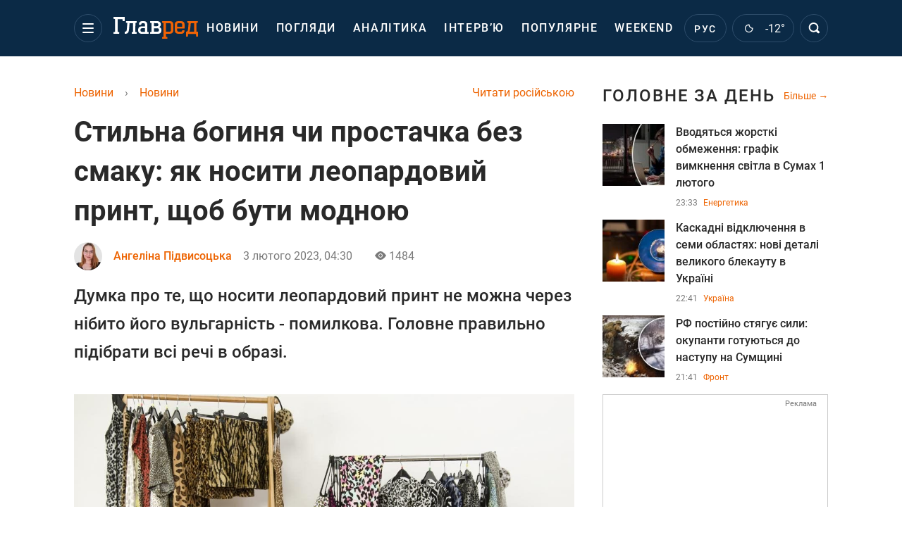

--- FILE ---
content_type: text/html; charset=UTF-8
request_url: https://news.glavred.net/stilnaya-boginya-ili-bezvkusnaya-prostushka-kak-nosit-leopardovyy-print-chtoby-byt-modnoy-10446290.html
body_size: 45393
content:
    <!doctype html><html lang="uk"><head><meta charset="utf-8"><meta name="viewport" content="width=device-width, initial-scale=1.0, maximum-scale=2"><title>    Леопардовий принт 2023 - як носити, з чим комбінувати і кому пасує    </title><meta name='description' content='Чи можна зараз носити леопардовий принт? Цим питанням задаються безліч модниць. Виявляється, його можна носити, але головне правильно комбінувати з речами'/><meta name='keywords' content='з яким кольором поєднується леопардовий принт, леопардовий принт в одязі, леопардовий принт колгосп, леопардовий принт несмак, з чим носити леопардову блузку, леопардовий принт 2023, леопардовий принт історія, Кому йде леопардовий принт, чи можна зараз леопардовий принт, чому леопардовий принт несмак'/><meta name='news_keywords' content='з яким кольором поєднується леопардовий принт, леопардовий принт в одязі, леопардовий принт колгосп, леопардовий принт несмак, з чим носити леопардову блузку, леопардовий принт 2023, леопардовий принт історія, Кому йде леопардовий принт, чи можна зараз леопардовий принт, чому леопардовий принт несмак'/><meta property="fb:page_id" content="139142362793641"/><meta property="fb:app_id" content="617022471999932"/><meta name="yandex-verification" content="fa2d834d8eefe37d"/><meta name="yandex-verification" content="4ffb8348334ccd96"/><meta name="yandex-verification" content="fa15584caf568ce1"/><meta name="google-site-verification" content="mR-_jfZQDzSLVT1fV2yLN-RKK_KnZMEbmg4Gwz6BRcA"/><meta name="google-site-verification" content="PTcchVniLKtc7Rcr9-tABYABABWmebQaoAIfRXCJcVY"/><meta name="theme-color" content="#143250"><link rel="canonical" href="https://news.glavred.net/stilnaya-boginya-ili-bezvkusnaya-prostushka-kak-nosit-leopardovyy-print-chtoby-byt-modnoy-10446290.html"><meta property="og:url" content="https://news.glavred.net/stilnaya-boginya-ili-bezvkusnaya-prostushka-kak-nosit-leopardovyy-print-chtoby-byt-modnoy-10446290.html"/><meta property="og:title" content="Стильна богиня чи простачка без смаку: як носити леопардовий принт, щоб бути модною"/><meta property="og:description" content="Чи можна зараз носити леопардовий принт? Цим питанням задаються безліч модниць. Виявляється, його можна носити, але головне правильно комбінувати з речами"/><meta property="og:type" content="article"/><meta property="og:image" content="https://images.glavred.info/2023_02/thumb_files/600x420/1675375039-7334.jpg"/><meta property="og:image:type" content="image/jpeg"><meta property="og:image:width" content="600"><meta property="og:image:height" content="420"><meta property="og:published_time" content="2023-02-03T04:30:00+02:00"><meta property="og:modified_time" content="2023-02-03T04:30:00+02:00"><meta property="og:tag" content="мода 2023"><meta property="og:section" content="Новини"><meta property="og:author:first_name" content="Ангеліна"><meta property="og:author:last_name" content="Підвисоцька"><meta name="twitter:card" content="summary_large_image"/><meta name="twitter:site" content="@Glavredinfo"/><meta name="twitter:title" content="Стильна богиня чи простачка без смаку: як носити леопардовий принт, щоб бути модною"/><meta name="twitter:description" content="Чи можна зараз носити леопардовий принт? Цим питанням задаються безліч модниць. Виявляється, його можна носити, але головне правильно комбінувати з речами"><meta name="twitter:creator" content="@Glavredinfo"/><meta name="twitter:domain" content="www.glavred.info"/><meta name="twitter:image" content="https://images.glavred.info/2023_02/thumb_files/600x420/1675375039-7334.jpg"/><meta name="twitter:image:src" content="https://images.glavred.info/2023_02/thumb_files/600x420/1675375039-7334.jpg"/><link rel="alternate" href="https://news.glavred.net/stilnaya-boginya-ili-bezvkusnaya-prostushka-kak-nosit-leopardovyy-print-chtoby-byt-modnoy-10446290.html" hreflang="uk"><link rel="alternate" href="https://news.glavred.info/stilnaya-boginya-ili-bezvkusnaya-prostushka-kak-nosit-leopardovyy-print-chtoby-byt-modnoy-10446290.html" hreflang="ru"><link rel="amphtml" href="https://news.glavred.net/amp-stilnaya-boginya-ili-bezvkusnaya-prostushka-kak-nosit-leopardovyy-print-chtoby-byt-modnoy-10446290.html"><link rel="alternate" href="https://news.glavred.net/stilnaya-boginya-ili-bezvkusnaya-prostushka-kak-nosit-leopardovyy-print-chtoby-byt-modnoy-10446290.html" hreflang="x-default"/><meta name="robots" content="index, follow, max-image-preview:large"><meta name="telegram:channel" content="@glavredinfo"><script type="application/ld+json">
          {
            "@context": "https://schema.org",
            "@type": "VideoObject",
            "url": "https://news.glavred.net/stilnaya-boginya-ili-bezvkusnaya-prostushka-kak-nosit-leopardovyy-print-chtoby-byt-modnoy-10446290.html",
            "isFamilyFriendly": "True",
            "embedUrl": "https://1plus1.video/video/embed/naTVBKVu?l=ua",
            "thumbnailUrl": "https://images.1plus1.video/card-6/naTVBKVu/2ef511b91d2dadb65fce58e9a73ddaad.custom.jpg",
            "name": "Як бути стильним у леопарді – модні поради від стилістки Олени Островерх",
            "uploadDate": "2023-02-03T04:30:00+02:00",
            "description": "Як бути стильним у леопарді – модні поради від стилістки Олени Островерх",
            "author": {
                "@type": "Person",
                "image": "https://images.glavred.info/2024_10/thumb_files/270x270/1727875152-2656.jpg",                                 "familyName": "Підвисоцька",                                "givenName": "Ангеліна",                "gender": "FEMALE",                "jobTitle": "редакторка стрічки новин",                "knowsLanguage": "ru-RU, en-US, uk-UA",                "knowsAbout": "Редактор. Народилася в 1999 році в Хмельницькій області, тривалий час мешкала в Сумах і Києві. Закінчила Машинобудівний коледж Сумського державного університету за спеціальністю &amp;laquo;Видавнича справа та редагування&amp;raquo;. Після цього здобула вищу освіту в Сумському державному університеті за спеціальністю &amp;laquo;Журналістика&amp;raquo;.    Після проходження практики почала працювати кореспондентом на регіональному телеканалі в Сумах &amp;laquo;Телекомпанія СТС&amp;raquo;. Також працювала редактором інтернет-видання. У команді Главреда - з травня 2022 року.    Пише на соціальні, політичні, економічні теми. Розповідає читачам про людей, які пережили полон, вижили під час обстрілів. Пише ексклюзивні матеріали про воїнів, які віддали життя за Україну.    Також намагається ділитися з читачами цікавими рецептами, розповідає про моду і стиль, прикмети. Щодня стежить за прогнозами синоптиків і дає правдивий прогноз погоди для українців.    Заміжня, виховує сина. З дитинства присвятила себе музиці, любить співати, займається танцями.",                
                "url": "https://glavred.net/editor/angelina-podvysockaya.html",                "name": "Ангеліна Підвисоцька"
            },
            "publisher": {
                "@type": "Organization",
                "name": "Главред",
                "logo": {
                    "@type": "ImageObject",
                    "url": "https://news.glavred.net/images/glavred_logo.jpg",
                    "width": 160,
                    "height": 40
              }
            },
            "thumbnail": {
                "@type": "ImageObject",
                "contentUrl": "https://images.1plus1.video/card-6/naTVBKVu/2ef511b91d2dadb65fce58e9a73ddaad.custom.jpg",
                "width": "600",
                "height": "420"
            }
        }
    </script><link rel="stylesheet" href="/build/vendor-styles.0060d6a497c331c1115bd6f2ad6c2731.css"><link rel="stylesheet" href="/build/styles.24e38ec91811bd8bf29974f5a18f9a97.css"><link rel="manifest" href="/manifest.json"><link rel="preload" as="font" type="font/woff" crossorigin="anonymous" href="https://news.glavred.net/build/fonts/icomoon.2f4a995a.woff"><link rel="preconnect" href="https://get.optad360.io/" crossorigin><link rel="preconnect" href="https://membrana-cdn.media/" crossorigin><link rel="preconnect" href="https://images.glavred.info/" crossorigin><link rel="preconnect" href="https://www.googletagmanager.com/" crossorigin><link rel="preconnect" href="https://static.cloudflareinsights.com" crossorigin><link rel="preconnect" href="https://securepubads.g.doubleclick.net" crossorigin><link rel="preconnect" href="https://pagead2.googlesyndication.com/" crossorigin><link rel="dns-prefetch" href="https://i.ytimg.com/"><link rel="dns-prefetch" href="https://1plus1.video/"><link rel="dns-prefetch" href="https://ls.hit.gemius.pl"><link rel='dns-prefetch' href='https://images.unian.net/'><link rel="dns-prefetch" href="https://jsc.idealmedia.io/"><link rel="dns-prefetch" href="https://gaua.hit.gemius.pl/"><link rel="dns-prefetch" href="https://cm.g.doubleclick.net/"><link rel="dns-prefetch" href="https://fonts.googleapis.com/"><link rel="dns-prefetch" href="https://ep2.adtrafficquality.google/"><link rel="dns-prefetch" href="https://ep1.adtrafficquality.google/"><script>let scriptLoaded=!1;function loadScriptOnScroll(){if(scriptLoaded)return;const script=document.createElement("script");script.src="https://fundingchoicesmessages.google.com/i/121764058?ers=3",script.async=!0,document.head.appendChild(script),scriptLoaded=!0,window.removeEventListener("scroll",loadScriptOnScroll)}window.addEventListener("scroll",loadScriptOnScroll,{once:!0});</script><link rel="shortcut icon" href="/favicon.ico"/><style id="blacklink">
    * {
        color: #1d1d1d;
        box-sizing: border-box;
        margin: 0;
        padding: 0;
    }

    .d-flex {
        display: flex !important;
    }

    html {
        -webkit-text-size-adjust: 100%;
        -webkit-tap-highlight-color: rgba(0, 0, 0, 0);
    }

    [class*=" icon-"], [class^=icon-], html {
        -webkit-font-smoothing: antialiased;
    }

    *, :after, :before {
        box-sizing: border-box;
    }

    .mb-3, .my-3 {
        margin-bottom: 1rem !important;
    }

    .oh {
        overflow: hidden !important;
    }

    .weather, .top-search__submit .fa {
        color: #fff;
    }

    .main-nav__list li.nav-item > a, .main-nav__list li.nav-item > span {
        font-style: normal;
        font-weight: 500;
        font-size: 16px;
        letter-spacing: 1.6px;
        text-transform: uppercase;
        color: #fff;
        line-height: 80px;
        padding: 0 12px;
        height:100% ;
        white-space: nowrap;
    }

    .top-nav {
        /*margin: 0 0 32px;*/
        height: 80px;
    }

    .top-nav__logo {
        width: 120px;
        height: 32px;
        display: block;
        margin-right: 40px;
        background: url(/build/images/glavred_light.ac9f3e19.svg) 0;
        background-size: cover;
        align-self: center;
        margin-top: 2px;
    }
    .top-nav__weather i{
        color: #fff;
        margin: 0 8px 0 0;
    }

    .read-another {
        font-size: 16px;
        line-height: 24px;
        float: right;
        color: #ed6300;
    }

    .breadcrumbs ol {
        margin-bottom: 16px;
    }

    .breadcrumbs li {
        font-size: 16px;
        line-height: 24px;
        margin-right: 16px;
    }

    .breadcrumbs a span {
        color: #ed6300;
    }

    .main-title {
        font-weight: 700;
        font-size: 24px;
        line-height: 32px;
        letter-spacing: 0.08em;
        text-transform: uppercase;
        margin-bottom: 24px;
        display: block;
        color: #292929 !important;
    }

    .newsfeed__item {
        margin-bottom: 16px;
        overflow: hidden;
    }

    .newsfeed__link, .newsfeed__time {
        display: block;
        float: left;
    }

    .newsfeed__tg {
        display: flex;
        align-items: center;
        justify-content: center
    }

    .article__time {
        font-size: 16px;
        line-height: 40px;
        color: #7A7A7A;
    }

    .top-news__title {
        font-weight: 700;
        font-size: 24px;
        line-height: 32px;
        color: #292929;
        display: block;
        margin-bottom: 8px;
    }

    .top-news__photo {
        height: 296px;
        display: block;
        margin-bottom: 8px;
    }

    .top-news__descr {
        font-weight: 400;
        font-size: 16px;
        line-height: 24px;
        color: #292929;
        display: block;
        margin-top: 8px;
    }

    .top-news {
        margin-bottom: 24px;
    }

    .mb-5, .my-5 {
        margin-bottom: 3rem !important;
    }



    .all-news {
        font-size: 14px;
        line-height: 16px;
        color: #ed6300;

        display: block;
    }
    .title-group{
        display: flex;
        justify-content: space-between;
        align-items: center;
        margin-bottom: 24px;
    }
    .opinion-news__item {  width: 100%;
    }
    .opinion-news__item:not(:last-child){
         margin-bottom:24px;
     }


    .opinion-news__image {
        width: 80px;
        height: 80px;
        border-radius: 50%;
        background: #5CADD6;
        overflow: hidden;
        display: block;
        padding: 0;
        margin:0 16px 8px 0;
        float: left;

    }

    .opinion-news__author {
        font-weight: 500;
        font-size: 16px;
        line-height: 24px;
        color: #ed6300;
        clear: right;
        margin: 8px 0 0;
        display: inline-block;

    }

    .opinion-news__title {
        font-weight: 500;
        font-size: 16px;
        line-height: 24px;
        color: #3d3d3d;
        clear: both;
        width: 100%;
        display: block;
    }

    .article-block__author-img {
        width: 40px;
        height: 40px;
        margin-right: 16px;
    }



    .fa-chevron-right, .fa-chevron-left {
        color: #fff;
    }

    .article__content p {
        font-size: 18px;
        line-height: 32px;
        margin-bottom: 16px;
        margin-top: 0;
    }

    .article__title {
        font-weight: 700;
        font-size: 40px;
        line-height: 56px;
        display: inline-block;
        margin: 0 0 16px;
    }

    .article__descr {
        font-weight: 500;
        font-size: 24px;
        line-height: 40px;
        margin: 16px 0 40px;
    }

    h1, h2, h3, h4, h5, h6 {
        margin-top: 0;
    }

    h3 {
        margin-bottom: 0;
        font-weight: normal;
    }

    .article figure.first-image .subscribe_photo_text, .article figure.first-image figcaption {
        font-size: 16px;
        color: #7A7A7A;
        display: block;
        line-height: 24px;
        margin-bottom: 40px;
    }

    .article__info {
        overflow: hidden;
        margin-bottom: 20px;
        display: flex;
        justify-content: space-between;
    }

    .subscribe__item.fb i {
        color: #1178F2;
        border-color: #1178F2;
    }

    .subscribe__item.tw i {
        color: #41ABE1;
        border-color: #41ABE1;
    }

    .subscribe__item.yt i {
        color: #FF0000;
        border-color: #FF0000;
    }

    .subscribe__item.tg i {
        color: #31A7DD;
        border-color: #31A7DD;
    }

    .subscribe__item.gn i {
        color: #4989F4;
        border-color: #4989F4;
    }

    @media (min-width: 1024px) {
        .fixed-300 {
            min-width: 330px;
            width: 330px;
        }
    }

    @media (max-width: 1200px) {
        .top-nav {
            background: #143250;
            height: 80px;
            margin: 0;
            align-items: center;
            display: flex;
        }

        .article__title {
            font-size: 30px;
            line-height: 40px;
            margin-top: -12px;
        }
    }

    @media (max-width: 1350px) {
        .main-nav__list li.nav-item > a, .main-nav__list li.nav-item > span {
            font-size: 16px;
            padding: 0 17px;
        }

        .fixed-300 {
            min-width: 352px;
            width: 352px;
            max-width: 352px
        }
    }

</style><style>
    .nts-video > div{
        height: calc(100vw / 16 * 9);
        max-height: 360px;
        margin: auto !important;
    }

    .nts-video-wrapper {
        min-height: 410px;
        max-width: 670px;
        background: #383842;
        padding: 8px 16px 16px;
        border-radius: 4px;
        margin: 20px auto !important
    }

    .nts-video-label svg {
        margin-right: 8px;
    }

    .nts-video-label {
        font-weight: 600;
        font-size: 16px;
        line-height: 24px;
        align-self: start;
        letter-spacing: 0.08em;
        text-transform: uppercase;
        color: #B2B2BD;
        display: flex;
        margin-bottom: 8px;
    }

    @media (min-width: 1024px) {
        .nts-video > div{
            height: 354px
        }
    }

    @media (min-width: 1200px) {
        .nts-video > div{
            height: 360px
        }
    }

    .nts-ad {
        display: flex;
        flex-direction: column;
        align-items: center;
        justify-content: center
    }

    .nts-ad-h250 {
        min-height: 250px
    }

    .nts-ad-h400 {
        min-height: 400px
    }

    .nts-ad-h600 {
        min-height: 600px;
        justify-content: flex-start
    }

    @media (max-width: 1023px) {
        .nts-ad[data-ym-ad="GVR_SBR_1"], .nts-ad[data-ym-ad="GVR_SBR_2"], .nts-ad[data-ym-ad="GVR_BTC"], .nts-ad[data-ym-ad="GVR_ITC_3"], .nts-ad[data-ym-ad="GVR_ITC_4"], .nts-ad[data-ym-ad="GVR_BTA"] {
            display: none
        }
    }

    @media (min-width: 1024px) {
        .nts-ad[data-ym-ad="GVR_ITC_1"], .nts-ad[data-ym-ad="GVR_ITA_1"], .nts-ad[data-ym-ad="GVR_ITA_2"], .nts-ad[data-ym-ad="GVR_ITA_3"] {
            display: none
        }
    }
</style><script type="application/ld+json">{"@context":"https:\/\/schema.org","@type":"BreadcrumbList","itemListElement":[{"@type":"ListItem","position":1,"item":{"@id":"https:\/\/glavred.net\/","name":"Новини"}},{"@type":"ListItem","position":2,"item":{"@id":"https:\/\/news.glavred.net\/","name":"Новини"}},{"@type":"ListItem","position":3,"item":{"@id":"https:\/\/news.glavred.net\/stilnaya-boginya-ili-bezvkusnaya-prostushka-kak-nosit-leopardovyy-print-chtoby-byt-modnoy-10446290.html","name":"Стильна богиня чи простачка без смаку: як носити леопардовий принт, щоб бути модною"}}]}</script><script type="application/ld+json">{"@context":"https:\/\/schema.org","@type":"ProfilePage","mainEntity":{"@type":"Person","name":"Ангеліна Підвисоцька","description":"Редактор. Народилася в 1999 році в Хмельницькій області, тривалий час мешкала в Сумах і Києві. Закінчила Машинобудівний коледж Сумського державного університету за спеціальністю &laquo;Видавнича справа та редагування&raquo;. Після цього здобула вищу освіту в Сумському державному університеті за спеціальністю &laquo;Журналістика&raquo;.    Після проходження практики почала працювати кореспондентом на регіональному телеканалі в Сумах &laquo;Телекомпанія СТС&raquo;. Також працювала редактором інтернет-видання. У команді Главреда - з травня 2022 року.    Пише на соціальні, політичні, економічні теми. Розповідає читачам про людей, які пережили полон, вижили під час обстрілів. Пише ексклюзивні матеріали про воїнів, які віддали життя за Україну.    Також намагається ділитися з читачами цікавими рецептами, розповідає про моду і стиль, прикмети. Щодня стежить за прогнозами синоптиків і дає правдивий прогноз погоди для українців.    Заміжня, виховує сина. З дитинства присвятила себе музиці, любить співати, займається танцями.","email":"a.pidvysotska#glavred.info","image":"https:\/\/images.glavred.info\/2024_10\/thumb_files\/270x270\/1727875152-2656.jpg","jobTitle":"редакторка стрічки новин","sameAs":["https:\/\/glavred.info\/editor\/angelina-podvysockaya.html","https:\/\/www.facebook.com\/profile.php?id=100011075945329","https:\/\/www.linkedin.com\/in\/%D0%B0%D0%BD%D0%B3%D0%B5%D0%BB%D0%B8%D0%BD%D0%B0-%D0%BF%D0%BE%D0%B4%D0%B2%D1%8B%D1%81%D0%BE%D1%86%D0%BA%D0%B0%D1%8F-b38571234\/"],"familyName":"Підвисоцька","givenName":"Ангеліна","gender":"FEMALE","knowsLanguage":"ru-RU, en-US, uk-UA","url":"https:\/\/glavred.net\/editor\/angelina-podvysockaya.html"}}</script><script type="application/ld+json">{"@context":"https:\/\/schema.org","@type":"NewsArticle","headline":"Стильна богиня чи простачка без смаку: як носити леопардовий принт, щоб бути модною","description":"Чи можна зараз носити леопардовий принт? Цим питанням задаються безліч модниць. Виявляється, його можна носити, але головне правильно комбінувати з речами","articleSection":"Новини","inLanguage":"uk","isAccessibleForFree":true,"datePublished":"2023-02-03T04:30:00+02:00","dateModified":"2023-02-03T04:30:00+02:00","mainEntityOfPage":{"@type":"WebPage","@id":"https:\/\/news.glavred.net\/stilnaya-boginya-ili-bezvkusnaya-prostushka-kak-nosit-leopardovyy-print-chtoby-byt-modnoy-10446290.html"},"image":{"@type":"ImageObject","url":"https:\/\/images.glavred.info\/2023_02\/thumb_files\/1200x0\/1675375039-7334.jpg","width":1200,"height":800},"publisher":{"@type":"NewsMediaOrganization","masthead":"https:\/\/glavred.net\/glavred_editorial_charte","verificationFactCheckingPolicy":"https:\/\/glavred.net\/glavred_editorial_charte","missionCoveragePrioritiesPolicy":"https:\/\/glavred.net\/glavred_editorial_charte","name":"Главред","legalName":"Главред","url":"https:\/\/glavred.net\/","sameAs":["https:\/\/uk.wikipedia.org\/wiki\/%D0%93%D0%BB%D0%B0%D0%B2%D1%80%D0%B5%D0%B4","https:\/\/ua.linkedin.com\/company\/%D0%B3%D0%BB%D0%B0%D0%B2%D1%80%D0%B5%D0%B4","https:\/\/www.facebook.com\/Glavred.info","https:\/\/www.facebook.com\/Glavred.net","https:\/\/www.facebook.com\/glavredfriend","https:\/\/x.com\/glavredinfo","https:\/\/www.youtube.com\/@GlavredTV","https:\/\/www.youtube.com\/@GlavredUA","https:\/\/www.youtube.com\/@glavred_info","https:\/\/www.youtube.com\/@glavred_light","https:\/\/t.me\/glavredinfo","https:\/\/invite.viber.com\/?g2=AQA53Vf75sZm602HdjkfoHU7jJ%2BaqQJkNussxVaW0q9cV9iqNlmGHgqNr1wkmV1r","https:\/\/www.tiktok.com\/@glavred91","https:\/\/www.instagram.com\/glavred.info\/"],"foundingDate":2002,"logo":{"@type":"ImageObject","url":"https:\/\/news.glavred.net\/images\/glavred_logo.jpg","width":160,"height":40},"address":{"@type":"PostalAddress","streetAddress":"вул. Кирилівська (Фрунзе), 40","addressLocality":"Київ","postalCode":"04080","addressCountry":"UA"},"contactPoint":{"@type":"ContactPoint","email":"glavred@1plus1.tv","telephone":"+38-044-490-01-01","contactType":"headquoters","areaServed":"UA","availableLanguage":["uk-UA","ru-UA"]},"ethicsPolicy":"https:\/\/glavred.net\/glavred_editorial_charte","diversityPolicy":"https:\/\/glavred.net\/glavred_editorial_charte","correctionsPolicy":"https:\/\/glavred.net\/glavred_editorial_charte","unnamedSourcesPolicy":"https:\/\/glavred.net\/glavred_editorial_charte","actionableFeedbackPolicy":"https:\/\/glavred.net\/glavred_editorial_charte","publishingPrinciples":"https:\/\/glavred.net\/glavred_editorial_charte"},"keywords":"з яким кольором поєднується леопардовий принт, леопардовий принт в одязі, леопардовий принт колгосп, леопардовий принт несмак, з чим носити леопардову блузку, леопардовий принт 2023, леопардовий принт історія, Кому йде леопардовий принт, чи можна зараз леопардовий принт, чому леопардовий принт несмак","author":{"@type":"Person","name":"Ангеліна Підвисоцька","description":"Редактор. Народилася в 1999 році в Хмельницькій області, тривалий час мешкала в Сумах і Києві. Закінчила Машинобудівний коледж Сумського державного університету за спеціальністю &laquo;Видавнича справа та редагування&raquo;. Після цього здобула вищу освіту в Сумському державному університеті за спеціальністю &laquo;Журналістика&raquo;.    Після проходження практики почала працювати кореспондентом на регіональному телеканалі в Сумах &laquo;Телекомпанія СТС&raquo;. Також працювала редактором інтернет-видання. У команді Главреда - з травня 2022 року.    Пише на соціальні, політичні, економічні теми. Розповідає читачам про людей, які пережили полон, вижили під час обстрілів. Пише ексклюзивні матеріали про воїнів, які віддали життя за Україну.    Також намагається ділитися з читачами цікавими рецептами, розповідає про моду і стиль, прикмети. Щодня стежить за прогнозами синоптиків і дає правдивий прогноз погоди для українців.    Заміжня, виховує сина. З дитинства присвятила себе музиці, любить співати, займається танцями.","email":"a.pidvysotska#glavred.info","image":"https:\/\/images.glavred.info\/2024_10\/thumb_files\/270x270\/1727875152-2656.jpg","jobTitle":"редакторка стрічки новин","sameAs":["https:\/\/glavred.info\/editor\/angelina-podvysockaya.html","https:\/\/www.facebook.com\/profile.php?id=100011075945329","https:\/\/www.linkedin.com\/in\/%D0%B0%D0%BD%D0%B3%D0%B5%D0%BB%D0%B8%D0%BD%D0%B0-%D0%BF%D0%BE%D0%B4%D0%B2%D1%8B%D1%81%D0%BE%D1%86%D0%BA%D0%B0%D1%8F-b38571234\/"],"familyName":"Підвисоцька","givenName":"Ангеліна","gender":"FEMALE","knowsLanguage":"ru-RU, en-US, uk-UA","url":"https:\/\/glavred.net\/editor\/angelina-podvysockaya.html"},"articleBody":"Як правильно носити речі з леопардовим принтом \/ фото ua.depositphotos.com\r\n\r\n\r\nТакий, здавалося б, зухвалий леопардовий принт дійсно досі вважається модним. Правильно підібрані речі зроблять ваш образ неймовірно стильним. Ви будете виглядати неперевершено.\r\n\r\nОднак далеко не кожна жінка знає, як правильно носити леопардовий принт. Хтось купує дивні речі, думаючи, що вони дуже модні. Але у підсумку вони можуть виглядати дуже дешево і без смаку.\r\n\r\nВдало підібраний образ може подарувати вам тисячі поглядів захоплених перехожих. Всього однієї речі з леопардовим принтом буде достатньо, щоб привернути до себе увагу і відчувати себе впевнено. Але як же виглядати стильно і не перетворитися у вульгарну даму? Ми підібрали кілька головних правил, які допоможуть підібрати чудовий образ.\r\n\r\nНіяких принтів, крім леопардового\r\n\r\nЛеопардовий принт вже є акцентом у вашому образі. Він не вимагає &laquo;помічників&raquo; серед інших принтів. Не варто надягати на себе все і відразу. Найчастіше поєднання декількох леопардових елементів виглядають без смаку.\r\n\r\nВ цьому випадку також варто відмовитися від одягу яскравих відтінків, страз і масивних прикрас. Все тому, що леопардовому принту не потрібна конкуренція. Речі повинні бути підібрані так, щоб відтіняти &laquo;леопард&raquo;, а не заглушати його.\r\n\r\n\r\n\r\nЯк вибрати колір леопардового принта\r\n\r\nКласичний чорно-помаранчевий принт виглядає агресивно і в деяких моментах навіть вульгарно. Якщо ви не хочете помилитися, то краще вибрати інші відтінки: сіро-білий, чорно-червоний, жовто-оранжевий. Чорно-білий леопардовий принт виглядає, до речі, нейтральніше за все і з ним може поєднуватися багато речей.\r\n\r\n\r\n\r\nНе варто надягати все і відразу \r\n\r\nЯк ми вже писали вище, варто надягати лише одну якусь річ з леопардовим принтом і на ваш образ вже будуть звертати увагу. Головне вибирати яскраву річ правильно, звертаючи увагу на свій тип фігури. Адже часто такі речі можуть зробити недоліки більш виразними.\r\n\r\nЯкщо ви хочете одягнути леопардову спідницю або лосини \/ штани, то варто звернути увагу на ноги. Такі речі відмінно будуть сидіти на дівчині зі стрункими красивими ногами. Якщо ж вам здається, що у вас є зайва вага або вас не влаштовують ваші ноги, то краще не надягати таку річ, адже вона буде занадто притягувати до себе увагу і без зацікавлених поглядів не залишаться і ваші ніжки.\r\n\r\nЩо стосується верху в цьому образі, то краще одягнути щось нейтральне і однотонне. Відмінним варіантом стане чорна блуза.\r\n\r\nЯкщо ви хочете носити плаття з леопардовим відтінком, то краще віддати перевагу звичайному або навіть більш закритому фасону. Якщо ви оберете фасон з глибоким декольте або екстремально коротке плаття, то воно може виглядати вульгарно. Такі речі відмінно поєднуються з класичним жакетом і елегантними однотонними туфлями.\r\n\r\nЛеопардова куртка або пальто дозволить відтінити простий образ дівчини, яка любить чорні та інші базові відтінки. Такі речі зроблять образ яскравим, але при цьому без зухвалого ефекту.\r\n\r\nВас також зацікавить:\r\n\r\n\r\n\tЧасто не можуть самі прийняти рішення: імена чоловіків, які шукають жінку, як їх мама\r\n\tПерекрутять будь-яку ситуацію на свою користь: 4 знаки зодіаку професійно маніпулюють людьми\r\n\tПодарують не тільки любов і турботу: названі 4 імені найкращих мам"}</script><link rel="alternate" type="application/rss+xml" href="https://glavred.net/google/gplay_35738_uk.rss"/><script type="application/ld+json">{"@context":"https:\/\/schema.org","@type":"Organization","name":"Главред","legalName":"Главред","url":"https:\/\/glavred.net\/","sameAs":["https:\/\/uk.wikipedia.org\/wiki\/%D0%93%D0%BB%D0%B0%D0%B2%D1%80%D0%B5%D0%B4","https:\/\/ua.linkedin.com\/company\/%D0%B3%D0%BB%D0%B0%D0%B2%D1%80%D0%B5%D0%B4","https:\/\/www.facebook.com\/Glavred.info","https:\/\/www.facebook.com\/Glavred.net","https:\/\/www.facebook.com\/glavredfriend","https:\/\/x.com\/glavredinfo","https:\/\/www.youtube.com\/@GlavredTV","https:\/\/www.youtube.com\/@GlavredUA","https:\/\/www.youtube.com\/@glavred_info","https:\/\/www.youtube.com\/@glavred_light","https:\/\/t.me\/glavredinfo","https:\/\/invite.viber.com\/?g2=AQA53Vf75sZm602HdjkfoHU7jJ%2BaqQJkNussxVaW0q9cV9iqNlmGHgqNr1wkmV1r","https:\/\/www.tiktok.com\/@glavred91","https:\/\/www.instagram.com\/glavred.info\/"],"foundingDate":2002,"logo":{"@type":"ImageObject","url":"https:\/\/news.glavred.net\/images\/glavred_logo.jpg","width":160,"height":40},"address":{"@type":"PostalAddress","streetAddress":"вул. Кирилівська (Фрунзе), 40","addressLocality":"Київ","postalCode":"04080","addressCountry":"UA"},"contactPoint":{"@type":"ContactPoint","email":"glavred@1plus1.tv","telephone":"+38-044-490-01-01","contactType":"headquoters","areaServed":"UA","availableLanguage":["uk-UA","ru-UA"]},"ethicsPolicy":"https:\/\/glavred.net\/glavred_editorial_charte","diversityPolicy":"https:\/\/glavred.net\/glavred_editorial_charte","correctionsPolicy":"https:\/\/glavred.net\/glavred_editorial_charte","unnamedSourcesPolicy":"https:\/\/glavred.net\/glavred_editorial_charte","actionableFeedbackPolicy":"https:\/\/glavred.net\/glavred_editorial_charte","publishingPrinciples":"https:\/\/glavred.net\/glavred_editorial_charte"}</script><script type="application/ld+json">{"@context":"https:\/\/schema.org","@type":"NewsMediaOrganization","name":"Главред","legalName":"Главред","url":"https:\/\/glavred.net\/","sameAs":["https:\/\/uk.wikipedia.org\/wiki\/%D0%93%D0%BB%D0%B0%D0%B2%D1%80%D0%B5%D0%B4","https:\/\/ua.linkedin.com\/company\/%D0%B3%D0%BB%D0%B0%D0%B2%D1%80%D0%B5%D0%B4","https:\/\/www.facebook.com\/Glavred.info","https:\/\/www.facebook.com\/Glavred.net","https:\/\/www.facebook.com\/glavredfriend","https:\/\/x.com\/glavredinfo","https:\/\/www.youtube.com\/@GlavredTV","https:\/\/www.youtube.com\/@GlavredUA","https:\/\/www.youtube.com\/@glavred_info","https:\/\/www.youtube.com\/@glavred_light","https:\/\/t.me\/glavredinfo","https:\/\/invite.viber.com\/?g2=AQA53Vf75sZm602HdjkfoHU7jJ%2BaqQJkNussxVaW0q9cV9iqNlmGHgqNr1wkmV1r","https:\/\/www.tiktok.com\/@glavred91","https:\/\/www.instagram.com\/glavred.info\/"],"foundingDate":2002,"logo":{"@type":"ImageObject","url":"https:\/\/news.glavred.net\/images\/glavred_logo.jpg","width":160,"height":40},"address":{"@type":"PostalAddress","streetAddress":"вул. Кирилівська (Фрунзе), 40","addressLocality":"Київ","postalCode":"04080","addressCountry":"UA"},"contactPoint":{"@type":"ContactPoint","email":"glavred@1plus1.tv","telephone":"+38-044-490-01-01","contactType":"headquoters","areaServed":"UA","availableLanguage":["uk-UA","ru-UA"]},"ethicsPolicy":"https:\/\/glavred.net\/glavred_editorial_charte","diversityPolicy":"https:\/\/glavred.net\/glavred_editorial_charte","correctionsPolicy":"https:\/\/glavred.net\/glavred_editorial_charte","unnamedSourcesPolicy":"https:\/\/glavred.net\/glavred_editorial_charte","actionableFeedbackPolicy":"https:\/\/glavred.net\/glavred_editorial_charte","publishingPrinciples":"https:\/\/glavred.net\/glavred_editorial_charte"}</script><script type="application/ld+json">{"@context":"https:\/\/schema.org","@type":"WebSite","url":"https:\/\/glavred.net\/","name":"Главред","potentialAction":{"@type":"SearchAction","target":"https:\/\/glavred.net\/search?q={search_term_string}","query-input":"required name=search_term_string"}}</script><script>
        document.addEventListener('DOMContentLoaded', () => {
            setTimeout(initGTM, 3500);
        });
        document.addEventListener('scroll', initGTMOnEvent);
        document.addEventListener('mousemove', initGTMOnEvent);
        document.addEventListener('touchstart', initGTMOnEvent);
        function initGTMOnEvent(event) {
            initGTM();
            event.currentTarget.removeEventListener(event.type, initGTMOnEvent); // remove the event listener that got triggered
        }
        function gtag(){dataLayer.push(arguments);}
        function initGTM() {
            if (window.gtmDidInit) {
                return false;
            }
            window.gtmDidInit = true; // flag to ensure script does not get added to DOM more than once.
            const script = document.createElement('script');
            script.type = 'text/javascript';
            script.async = true;
            script.onload = () => {
                gtag('js', new Date());
                gtag('config', 'G-GTZ11TXQEP');
            }; // this part ensures PageViews is always tracked
            script.src = 'https://www.googletagmanager.com/gtag/js?id=G-GTZ11TXQEP';
            document.head.appendChild(script);
        }
    </script><style>.bnr-block {overflow: hidden;}</style></head><body class=""><div class="brend-bl container oh"><!-- Banner Desktop_1250x150_branding_1 (post_new_with_subdomain) start. --><!-- Banner Desktop_1250x150_branding_1 (post_new_with_subdomain) end. --></div><div class="top-nav"><div class="container"><div class="row"><div class="col-12 align-items-center d-flex justify-content-between"><div class="main-nav"><nav class="navbar navbar-expand-sm"><div class="collapsed navbar-collapse main-nav__list nano" id="navbarMenu"><div class="nano-content d-flex"><a href="https://glavred.net/" class="top-nav__logo" aria-label="Главред"></a><div id="cms-block-697e773277cd0" class="cms-block cms-block-element"><ul class="navbar-nav"><li     class="nav-item "><a href="//glavred.net/detail/all_news">    Новини</a></li><li     class="nav-item"><a href="//glavred.net/opinions">    Погляди</a></li><li     class="nav-item"><a href="//glavred.net/analytics">    Аналітика</a></li><li     class="nav-item"><a href="//glavred.net/interview">    Інтерв’ю</a></li><li     class="nav-item"><a href="//glavred.net/popular">    Популярне</a></li><li     class="nav-item"><a href="//glavred.net/weekend">    Weekend</a></li><li     class="nav-item dropdown "><a class="dropdown-toggle" href="javascript:void(0);" id="navbarDropdown" role="button" data-toggle="dropdown" aria-haspopup="true" aria-expanded="false"><button class="navbar-toggler"><span></span><span></span><span></span></button></a><div class="dropdown-menu" aria-labelledby="navbarDropdown"><div class="menu-list"><a href="//glavred.net/article">    Ексклюзиви</a><a href="//opinions.glavred.net/">    Погляди</a><a href="//glavred.net/analytics">    Аналітика</a><a href="//glavred.net/interview">    Інтерв&#039;ю</a><a href="//glavred.net/chat">Чати</a><a href="//glavred.net/dossier">    Досьє</a><a href="//glavred.net/video">Відео</a><a href="//glavred.net/photo">Фото</a><a href="//glavred.net/popular">Популярне</a></div><div class="menu-list"><a href="//glavred.net/ukraine">    Україна</a><a href="//glavred.net/front">    Фронт</a><a href="//glavred.net/world">    Світ</a><a href="//glavred.net/war">    Війна</a><a href="//glavred.net/politics">    Політика</a><a href="//glavred.net/synoptic">    Синоптик</a><a href="//glavred.net/nauka">    Наукові факти</a><a href="//glavred.net/sport">    Спорт</a><a href="//glavred.net/techno">    Техно та IT</a><a href="//glavred.net/economics">    Економіка</a><a href="//glavred.net/osvita">    Освіта</a><a href="//glavred.net/regions">    Регіони</a><a href="//glavred.net/business">    Бізнес</a><a href="//glavred.net/energy">    Енергетика</a><a href="//glavred.net/culture">    Культура</a><a href="/">    Новини</a></div><div class="menu-list menu-list--wekend"><a href="https://glavred.net/weekend">Weekend</a><a href="//glavred.net/stars">    Stars</a><a href="//glavred.net/stosunky">    Стосунки</a><a href="//glavred.net/recipes">    Рецепти</a><a href="//glavred.net/lifehack">    Лайфхаки</a><a href="//glavred.net/life">    Життя</a><a href="//glavred.net/movies">    Кіно та ТБ</a><a href="//glavred.net/dim">    Дім і затишок</a><a href="//glavred.net/sad-ogorod">    Сад і город</a><a href="//glavred.net/fashion">    Мода та краса</a><a href="//glavred.net/horoscope">    Гороскоп</a><a href="//glavred.net/holidays">    Свята</a><a href="//glavred.net/auto">    Авто</a><a href="//glavred.net/starnews">    Зірки</a><a href="//glavred.net/primety">    Прикмети</a></div><span><a href="https://glavred.net/about" class="dropdown-menu__link-static">Про нас</a><a href="https://glavred.net/glavred_editorial_charte" class="dropdown-menu__link-static">Редакційна політика</a><a href="https://glavred.net/contacts" class="dropdown-menu__link-static">Контакти</a><a href="https://glavred.net/socials" class="dropdown-menu__link-static">Соцмережі</a></span><div class="main-nav__socials"><a href="https://www.facebook.com/Glavred.net" rel="nofollow noopener" target="_blank" class="main-nav__socials-item" aria-label="facebook"><svg xmlns="http://www.w3.org/2000/svg" width="9" height="16" viewBox="0 0 9 16" fill="none"><path d="M2.91106 16V8.70588H0.571442V5.88235H2.91106V3.76471C2.91106 1.33333 4.34503 0 6.45823 0C7.43937 0 8.34503 0.0784315 8.57144 0.0784315V2.66667H7.13748C6.0054 2.66667 5.77899 3.21569 5.77899 4.07843V5.88235H8.49597L8.11861 8.70588H5.77899V16H2.91106Z" fill="white"/></svg></a><a href="https://x.com/glavredinfo" rel="nofollow noopener" target="_blank" class="main-nav__socials-item" aria-label="twitter"><svg xmlns="http://www.w3.org/2000/svg" width="17" height="16" viewBox="0 0 17 16" fill="none"><path d="M16.5 16H10.5L0.5 0H6.5L16.5 16ZM11.5 14H13.5L5.5 2H3.5L11.5 14Z" fill="white"/><path d="M3.5 16H1.5L6.97125 8.705L8.01406 9.98125L3.5 16Z" fill="white"/><path d="M13.5 0H15.5L10.1778 7.09625L9.04922 5.93437L13.5 0Z" fill="white"/></svg></a><a href="https://www.youtube.com/@GlavredUA" rel="nofollow noopener" target="_blank" class="main-nav__socials-item" aria-label="youtube"><svg xmlns="http://www.w3.org/2000/svg" width="17" height="12" viewBox="0 0 17 12" fill="none"><path fill-rule="evenodd" clip-rule="evenodd" d="M15.0908 0.362637C15.7788 0.56044 16.3231 1.14286 16.508 1.87912C16.8469 3.21978 16.8571 6 16.8571 6C16.8571 6 16.8571 8.79121 16.5183 10.1209C16.3334 10.8571 15.7891 11.4396 15.1011 11.6374C13.8584 12 8.85715 12 8.85715 12C8.85715 12 3.85586 12 2.61324 11.6374C1.92518 11.4396 1.3809 10.8571 1.19604 10.1209C0.857147 8.78022 0.857147 6 0.857147 6C0.857147 6 0.857147 3.21978 1.18577 1.89011C1.37063 1.15385 1.91491 0.571429 2.60298 0.373626C3.84559 0.010989 8.84688 0 8.84688 0C8.84688 0 13.8482 0 15.0908 0.362637ZM11.8571 6L6.85715 9V3L11.8571 6Z" fill="white"/></svg></a><a href="https://t.me/glavredinfo" rel="nofollow noopener" target="_blank" class="main-nav__socials-item" aria-label="telegram"><svg xmlns="http://www.w3.org/2000/svg" width="16" height="14" viewBox="0 0 16 14" fill="none"><path d="M6.01337 13.4444C5.4138 13.4444 5.28056 13.1667 5.21394 12.8194C5.21394 12.75 5.14732 12.6806 5.14732 12.6111L3.6817 7.54169L14.6739 0.666713L15.007 1.29171L4.48113 7.81947L5.81351 12.3333C5.81351 12.4028 5.88013 12.5417 5.88013 12.6111C5.88013 12.6806 5.88013 12.75 5.94675 12.75C5.94675 12.75 6.01337 12.75 6.07999 12.75V13.4444H6.01337Z" fill="white"/><path d="M6.01337 13.4444V12.75C6.21323 12.75 6.34646 12.6806 6.4797 12.4722L8.2118 10.7361L6.67956 9.48613L7.07928 8.93057L9.21109 10.7361L7.01266 13.0278C6.74618 13.2361 6.54632 13.4444 6.01337 13.4444Z" fill="white"/><path d="M6.27985 9.20835L12.2089 13.7917C12.8751 14.2083 13.3415 14 13.5413 13.1667L15.9396 1.29171C16.2061 0.250047 15.5399 -0.236062 14.9403 0.111159L0.750459 5.80558C-0.248827 6.22225 -0.182208 6.7778 0.550602 7.05558L4.21465 8.23613L12.6087 2.68059C13.0084 2.40282 13.3415 2.54171 13.075 2.81948" fill="white"/><path d="M6.26214 9.17363L5.68101 13.1555L6.3396 13.2599L6.92074 9.27807L6.26214 9.17363Z" fill="white"/></svg></a><a href="https://invite.viber.com/?g2=AQA53Vf75sZm602HdjkfoHU7jJ%2BaqQJkNussxVaW0q9cV9iqNlmGHgqNr1wkmV1r" rel="nofollow noopener" target="_blank" class="main-nav__socials-item" aria-label="viber"><svg xmlns="http://www.w3.org/2000/svg" width="17" height="16" viewBox="0 0 17 16" fill="none"><path fill-rule="evenodd" clip-rule="evenodd" d="M8.45027 0.0114851C12.2229 0.0282857 13.9168 1.19522 14.3371 1.56019C15.7272 2.7055 16.4994 5.24587 15.9804 9.25808C15.5238 12.8031 12.9163 13.432 12.0415 13.643L12.0414 13.643L12.041 13.6432C11.9556 13.6637 11.8867 13.6804 11.8381 13.6953C11.6026 13.7673 9.51877 14.262 6.81208 14.0459C6.5133 14.3748 6.11578 14.807 5.82967 15.0999C5.74322 15.1883 5.66228 15.2755 5.58493 15.3588C5.19334 15.7807 4.89378 16.1035 4.43708 15.9691C3.98385 15.8371 4.00917 15.184 4.00917 15.184L4.0117 13.5729H4.00917C0.0491455 12.5164 0.107381 8.6242 0.152957 6.54485C0.196001 4.46551 0.621374 2.78954 1.82913 1.64423C3.99904 -0.243033 8.45027 0.0114851 8.45027 0.0114851ZM11.5923 12.5207C12.3358 12.3571 14.412 11.9002 14.7954 8.96995C15.2335 5.61804 14.6334 3.32979 13.4585 2.37175C13.1041 2.06681 11.5747 1.1568 8.38191 1.14239C8.38191 1.14239 4.60165 0.907088 2.76597 2.48221C1.74558 3.43784 1.40122 4.85929 1.36325 6.59527C1.36199 6.65255 1.36057 6.71154 1.35911 6.77211C1.31626 8.54742 1.24074 11.6762 4.47759 12.5284C4.47759 12.5284 4.46493 14.9895 4.4624 15.2056C4.4624 15.3569 4.48771 15.4601 4.57887 15.4817C4.6447 15.4985 4.74345 15.4649 4.827 15.3857C5.36125 14.8742 7.0754 12.915 7.0754 12.915C9.37444 13.059 11.2025 12.6268 11.4 12.5668C11.4455 12.5531 11.5109 12.5387 11.5923 12.5207ZM8.51316 5.1943C8.51941 5.0827 8.61989 4.99704 8.73758 5.00297C9.17834 5.02517 9.54514 5.15129 9.80627 5.40703C10.0665 5.66189 10.1937 6.01804 10.2155 6.44624C10.2212 6.55787 10.1304 6.65275 10.0127 6.65814C9.89496 6.66354 9.79492 6.57742 9.78923 6.46578C9.77054 6.09923 9.66479 5.8503 9.49966 5.68857C9.33541 5.52773 9.08441 5.42574 8.71494 5.40712C8.59725 5.4012 8.50691 5.30592 8.51316 5.1943ZM8.41475 3.91789C8.29718 3.90998 8.19512 3.99393 8.18677 4.10542C8.17842 4.2169 8.26696 4.3137 8.38452 4.32161C9.19784 4.37637 9.80836 4.63603 10.2452 5.08737C10.6852 5.5419 10.8995 6.10661 10.8829 6.79958C10.8802 6.91131 10.9735 7.00394 11.0913 7.00649C11.2092 7.00903 11.3069 6.9205 11.3095 6.80877C11.3284 6.02266 11.0819 5.3532 10.5596 4.81368C10.0344 4.27097 9.31304 3.97838 8.41475 3.91789ZM7.8115 3.06678C7.81226 2.95502 7.90841 2.865 8.02626 2.86571C9.26512 2.87323 10.3142 3.26595 11.154 4.04206L11.1542 4.04228C12.0007 4.82717 12.4208 5.89152 12.4313 7.21805C12.4321 7.32981 12.3373 7.42108 12.2195 7.42192C12.1016 7.42276 12.0054 7.33284 12.0045 7.22107C11.9947 5.97851 11.6046 5.02598 10.856 4.3318C10.1006 3.6337 9.15962 3.27732 8.02353 3.27043C7.90568 3.26971 7.81075 3.17854 7.8115 3.06678ZM9.23012 9.00117C9.07061 9.19086 8.7693 9.16685 8.7693 9.16685C6.5766 8.6362 5.98918 6.53045 5.98918 6.53045C5.98918 6.53045 5.96386 6.24712 6.16389 6.09345L6.55888 5.79572C6.75637 5.65165 6.88044 5.30349 6.68041 4.96253C6.56901 4.77285 6.34619 4.43429 6.18161 4.2206C6.00691 3.9949 5.60179 3.53388 5.59926 3.53148C5.40429 3.31058 5.11565 3.26016 4.81181 3.40903C4.81181 3.40903 4.81106 3.40973 4.80997 3.41038C4.80905 3.41093 4.8079 3.41142 4.80674 3.41142C4.5181 3.5651 4.24971 3.77159 3.99904 4.03332L3.99398 4.03811C3.80661 4.25181 3.69774 4.46311 3.67242 4.66961C3.66735 4.69362 3.66482 4.72483 3.66735 4.76084C3.66482 4.85208 3.68001 4.94092 3.7104 5.02977L3.72052 5.03697C3.81421 5.35631 4.05221 5.88695 4.56621 6.77295C4.90043 7.34682 5.24225 7.82704 5.58153 8.23042C5.75877 8.44412 5.96133 8.66262 6.19427 8.88591L6.28542 8.97236C6.5209 9.19326 6.75131 9.38535 6.97666 9.55343C7.40203 9.87517 7.90589 10.1993 8.51357 10.5163C9.44787 11.0037 10.0074 11.2294 10.3442 11.3182L10.3518 11.3278C10.4455 11.3566 10.5392 11.3687 10.6354 11.3687C10.6734 11.371 10.7063 11.3687 10.7316 11.3638C10.9493 11.3398 11.1722 11.2366 11.3975 11.0589L11.4026 11.0541C11.6786 10.8164 11.8963 10.5595 12.0583 10.2882C12.0583 10.2882 12.0609 10.2858 12.0609 10.2834C12.2179 9.99522 12.1647 9.7215 11.9318 9.53661C11.9318 9.53661 11.4431 9.15003 11.2051 8.98436C10.9823 8.82829 10.6227 8.6194 10.4227 8.51135C10.0631 8.32166 9.69601 8.43932 9.54409 8.6266L9.23012 9.00117Z" fill="white"/></svg></a><a href="https://news.google.com/publications/CAAqBwgKMPnTmAswid6wAw?hl=uk&amp;gl=UA&amp;ceid=UA%3Auk" class="main-nav__socials-item" rel="nofollow noopener" target="_blank" aria-label="googlenews"><svg xmlns="http://www.w3.org/2000/svg" width="21" height="10" viewBox="0 0 21 10" fill="none"><path d="M18.8696 3H12.913V1H18.8696V3Z" fill="white"/><path d="M19.8634 9H12.913V7H19.8634V9Z" fill="white"/><path d="M20.8571 6H12.913V4H20.8571V6Z" fill="white"/><path d="M5.76763 4.375V6.25H8.83669C8.61315 7.39463 7.34698 8.02026 5.87491 8.02026C4.23265 8.02026 2.90098 6.63607 2.90098 4.99944C2.90098 3.36281 4.23265 1.97862 5.87491 1.97862C6.6146 1.97862 7.27678 2.23217 7.79967 2.72865V2.72977L9.23131 1.30303C8.36188 0.495355 7.22792 0 5.87435 0C3.10374 0 0.857147 2.23833 0.857147 5C0.857147 7.76167 3.10318 10 5.87435 10C8.77189 10 10.6781 7.96989 10.6781 5.11362C10.6781 4.78619 10.6781 4.625 10.6781 4.375H5.76763Z" fill="white"/></svg></a></div></div></li></ul></div></div></div></nav></div><div class="d-flex"><div class="top-nav__langs d-none d-lg-flex"><a
                                                                    href="https://news.glavred.info/stilnaya-boginya-ili-bezvkusnaya-prostushka-kak-nosit-leopardovyy-print-chtoby-byt-modnoy-10446290.html"
                                                                class="top-nav__langs-item top-nav__langs-item--active">Рус</a></div><div id="unian_weather_widget"></div><div class="top-nav__search"><form method="get" action="//glavred.net/search" name="menu_search" id="search"><div class="form-inline top-search"><input class="top-search__value form-control hidden" type="text" name="q" maxlength="100" placeholder="Пошук" size="20" value="" aria-label="search text"><button id="btn_search_submit" class="top-search__submit" type="submit" aria-label="search"><svg xmlns="http://www.w3.org/2000/svg" width="16" height="16" viewBox="0 0 16 16" fill="none"><path fill-rule="evenodd" clip-rule="evenodd" d="M10.8584 10.3914C9.98872 11.2115 8.81635 11.7143 7.52657 11.7143C4.84405 11.7143 2.66943 9.53966 2.66943 6.85714C2.66943 4.17461 4.84405 2 7.52657 2C10.2091 2 12.3837 4.17461 12.3837 6.85714C12.3837 8.14687 11.881 9.31919 11.0609 10.1889C11.0246 10.2193 10.9894 10.2516 10.9553 10.2857C10.9211 10.3198 10.8888 10.3551 10.8584 10.3914ZM11.0966 12.7128C10.0567 13.3481 8.8344 13.7143 7.52657 13.7143C3.73948 13.7143 0.669434 10.6442 0.669434 6.85714C0.669434 3.07004 3.73948 0 7.52657 0C11.3137 0 14.3837 3.07004 14.3837 6.85714C14.3837 8.16489 14.0176 9.38713 13.3823 10.427L15.5266 12.571C16.1578 13.2022 16.1579 14.2256 15.5267 14.8568C14.8955 15.4882 13.872 15.4882 13.2407 14.8569L11.0966 12.7128Z" fill="white"/></svg></button></div><input type="hidden" name="token" value="j2f1-Y3pd7EaZXMxxcyPgSlUxSYECR7ry9e-QbgrdxE" /></form></div></div></div></div></div><!-- Composite Start --><div id="M472664ScriptRootC1411771" class="ideal-story" data-attribute="https://jsc.idealmedia.io/l/g/l.glavred.info.1411771.js"></div></div><div class="container body-content"><div class="full-content-sm article row  "><div class="content-left col align-self-start"><div class="infinite-container  infinite-container-next"
                 data-ajax-url="https://news.glavred.net/ajax/prev_post/10446290"
                 data-page="1"
                 data-has-more="1"

                                ><div class="infinite-item"
                         data-url="https://news.glavred.net/stilnaya-boginya-ili-bezvkusnaya-prostushka-kak-nosit-leopardovyy-print-chtoby-byt-modnoy-10446290.html"
                         data-io-article-url="https://news.glavred.net/stilnaya-boginya-ili-bezvkusnaya-prostushka-kak-nosit-leopardovyy-print-chtoby-byt-modnoy-10446290.html"
                         data-title='    Леопардовий принт 2023 - як носити, з чим комбінувати і кому пасує    '
                         data-rubric='Новини'
                         data-id="10446290"><div class="breadcrumbs oh"><a class="read-another"
                                       href="https://news.glavred.info/stilnaya-boginya-ili-bezvkusnaya-prostushka-kak-nosit-leopardovyy-print-chtoby-byt-modnoy-10446290.html">Читати російською</a><ol vocab="https://schema.org/"><li><a href="https://glavred.net/"><span>Новини</span></a></li><li> ›</li><li><a href="https://news.glavred.net/"><span>Новини</span></a></li></ol></div><h1 class="article__title">Стильна богиня чи простачка без смаку: як носити леопардовий принт, щоб бути модною
                        </h1><div class="d-flex align-items-center   flex-md-wrap"><div class="article__author mr-3"><a href="https://glavred.net/editor/angelina-podvysockaya.html" class="article__author-image"><img src="[data-uri]"
                                                     data-src="https://images.glavred.info/2024_10/thumb_files/70x70/1727875152-2656.jpg"
                                                     width="40" height="40"
                                                     alt="Ангеліна Підвисоцька" class="lazy"></a><a href="https://glavred.net/editor/angelina-podvysockaya.html" class="article__author-name"
                                           rel="author">
                                            Ангеліна Підвисоцька
                                        </a></div><span class="article__time"><span class="mr-3 ">3 лютого 2023, 04:30</span><span class="mr-3"></span></span><div class="article__views"><svg xmlns="http://www.w3.org/2000/svg" width="16" height="12" viewBox="0 0 16 12" fill="none"><path fill-rule="evenodd" clip-rule="evenodd" d="M0 6C2 3 5 0 8 0C11 0 14 3 16 6C14 9 11 12 8 12C5 12 2 9 0 6ZM8 9C9.5 9 11 7.5 11 6C11 4.5 9.5 3 8 3C6.5 3 5 4.5 5 6C5 7.5 6.5 9 8 9Z" fill="#7A7A7A"/><path d="M10 6C10 7.10457 9.10457 8 8 8C6.89543 8 6 7.10457 6 6C6 4.89543 6.89543 4 8 4C9.10457 4 10 4.89543 10 6Z" fill="#7A7A7A"/></svg><span id="js-views-10446290" class="js-views" data-id="10446290" data-url="//glavred.net/ajax/views/10446290"> 1484</span></div></div><div class="article__body" data-helga-article="10446290"><div class="article__descr">
                                Думка про те, що носити леопардовий принт не можна через нібито його вульгарність - помилкова. Головне правильно підібрати всі речі в образі.
                            </div><div class="article__content "><div class="d-flex article__buttons"><div class="article__share"><div class="share__btn "><svg xmlns="http://www.w3.org/2000/svg" width="14" height="14" viewBox="0 0 14 14" fill="none"><path d="M14 5L7 0V3C0 3 0 9 0 14C2 10 3 7 7 7V10L14 5Z" fill="#ED6300"/></svg></div><div class="article__socials " data-url="https://news.glavred.net/stilnaya-boginya-ili-bezvkusnaya-prostushka-kak-nosit-leopardovyy-print-chtoby-byt-modnoy-10446290.html"><div class="d-flex"><a href="http://www.facebook.com/sharer.php?u=https://news.glavred.net/stilnaya-boginya-ili-bezvkusnaya-prostushka-kak-nosit-leopardovyy-print-chtoby-byt-modnoy-10446290.html" target="_blank" class="article__socials-item "><svg xmlns="http://www.w3.org/2000/svg" width="12" height="24" viewBox="0 0 12 24" fill="none"><path d="M3.50943 24V13.0588H0V8.82353H3.50943V5.64706C3.50943 2 5.66038 0 8.83019 0C10.3019 0 11.6604 0.117647 12 0.117647V4H9.84906C8.15094 4 7.81132 4.82353 7.81132 6.11765V8.82353H11.8868L11.3208 13.0588H7.81132V24H3.50943Z" fill="#354F97"/></svg></a><a href="https://telegram.me/share/url?url=https://news.glavred.net/stilnaya-boginya-ili-bezvkusnaya-prostushka-kak-nosit-leopardovyy-print-chtoby-byt-modnoy-10446290.html" target="_blank"  class="article__socials-item "><svg xmlns="http://www.w3.org/2000/svg" width="24" height="20" viewBox="0 0 24 20" fill="none"><path fill-rule="evenodd" clip-rule="evenodd" d="M1.64325 8.62584C8.08437 5.81226 12.3723 3.94271 14.5255 3.0357C20.6538 0.46276 21.942 0.0185104 22.7701 0C22.9542 0 23.359 0.037021 23.6351 0.259146C23.8559 0.444249 23.9111 0.684885 23.9479 0.869989C23.9848 1.05509 24.0216 1.44381 23.9848 1.73998C23.6535 5.25695 22.218 13.7902 21.4819 17.7144C21.1691 19.3804 20.5618 19.9357 19.9729 19.9912C18.6846 20.1023 17.7093 19.1397 16.4762 18.3253C14.5255 17.0481 13.4397 16.2521 11.5442 14.9934C9.3542 13.5496 10.7712 12.7537 12.0227 11.4579C12.3539 11.1247 18.0037 5.94183 18.1141 5.47907C18.1325 5.42354 18.1325 5.20142 18.0037 5.09035C17.8749 4.97929 17.6909 5.01631 17.5436 5.05333C17.3412 5.09035 14.2495 7.16352 8.2316 11.2543C7.34825 11.8652 6.55691 12.1613 5.83918 12.1428C5.04784 12.1243 3.53878 11.6986 2.39778 11.3283C1.01754 10.8841 -0.0866539 10.6435 0.00536217 9.86603C0.0605718 9.4588 0.612668 9.05157 1.64325 8.62584Z" fill="#22AFD3"/></svg></a><a href="viber://forward?text=https://news.glavred.net/stilnaya-boginya-ili-bezvkusnaya-prostushka-kak-nosit-leopardovyy-print-chtoby-byt-modnoy-10446290.html" target="_blank"  class="article__socials-item "><svg xmlns="http://www.w3.org/2000/svg" width="24" height="24" viewBox="0 0 24 24" fill="none"><path fill-rule="evenodd" clip-rule="evenodd" d="M12.4612 0.0172277C18.1202 0.0424286 20.661 1.79283 21.2915 2.34028C23.3766 4.05826 24.5349 7.8688 23.7564 13.8871C23.0714 19.2047 19.1602 20.148 17.8481 20.4645C17.72 20.4954 17.6159 20.5205 17.5429 20.543C17.1897 20.651 14.0639 21.393 10.0039 21.0688C9.55572 21.5622 8.95944 22.2105 8.53027 22.6499C8.40059 22.7824 8.27919 22.9132 8.16317 23.0382C7.57578 23.6711 7.12643 24.1552 6.44138 23.9537C5.76154 23.7556 5.79952 22.776 5.79952 22.776L5.80332 20.3593H5.79952C-0.140515 18.7746 -0.0531612 12.9363 0.0152019 9.81727C0.079768 6.69827 0.717828 4.18431 2.52946 2.46634C5.78433 -0.36455 12.4612 0.0172277 12.4612 0.0172277ZM17.1743 18.7811C18.2895 18.5357 21.4038 17.8503 21.9789 13.4549C22.636 8.42706 21.7358 4.99468 19.9736 3.55763C19.4419 3.10022 17.1479 1.7352 12.3586 1.71359C12.3586 1.71359 6.68825 1.36063 3.93471 3.72331C2.40413 5.15676 1.8876 7.28893 1.83063 9.89291C1.82875 9.97882 1.82662 10.0673 1.82443 10.1582C1.76015 12.8211 1.64687 17.5144 6.50215 18.7926C6.50215 18.7926 6.48316 22.4842 6.47936 22.8084C6.47936 23.0353 6.51734 23.1902 6.65407 23.2226C6.75281 23.2478 6.90094 23.1974 7.02627 23.0785C7.82764 22.3114 10.3989 19.3724 10.3989 19.3724C13.8474 19.5885 16.5896 18.9402 16.8858 18.8502C16.954 18.8296 17.0522 18.808 17.1743 18.7811ZM12.5555 7.79146C12.5649 7.62405 12.7156 7.49555 12.8921 7.50445C13.5533 7.53776 14.1035 7.72693 14.4952 8.11054C14.8855 8.49283 15.0763 9.02706 15.1091 9.66936C15.1176 9.83681 14.9814 9.97912 14.8048 9.98721C14.6282 9.99532 14.4781 9.86613 14.4696 9.69867C14.4416 9.14884 14.283 8.77545 14.0353 8.53285C13.7889 8.29159 13.4124 8.13861 12.8582 8.11068C12.6816 8.1018 12.5461 7.95888 12.5555 7.79146ZM12.4079 5.87684C12.2315 5.86497 12.0784 5.9909 12.0659 6.15813C12.0534 6.32535 12.1862 6.47055 12.3625 6.48242C13.5825 6.56456 14.4983 6.95404 15.1536 7.63105C15.8135 8.31285 16.135 9.15992 16.11 10.1994C16.106 10.367 16.246 10.5059 16.4228 10.5097C16.5995 10.5135 16.7461 10.3808 16.7501 10.2132C16.7783 9.03399 16.4085 8.0298 15.6252 7.22052C14.8373 6.40646 13.7553 5.96756 12.4079 5.87684ZM11.503 4.60017C11.5042 4.43252 11.6484 4.2975 11.8252 4.29857C13.6834 4.30984 15.2571 4.89893 16.5167 6.06309C17.7864 7.24041 18.417 8.83729 18.4327 10.8271C18.434 10.9947 18.2917 11.1316 18.115 11.1329C17.9382 11.1341 17.7938 10.9993 17.7925 10.8316C17.7778 8.96776 17.1926 7.53897 16.0697 6.4977C14.9367 5.45055 13.5252 4.91598 11.8211 4.90564C11.6443 4.90457 11.5019 4.7678 11.503 4.60017ZM13.6309 13.5018C13.3917 13.7863 12.9397 13.7503 12.9397 13.7503C9.65067 12.9543 8.76954 9.79568 8.76954 9.79568C8.76954 9.79568 8.73156 9.37067 9.0316 9.14017L9.62408 8.69357C9.92033 8.47748 10.1064 7.95524 9.80639 7.4438C9.63928 7.15927 9.30505 6.65144 9.05819 6.33089C8.79613 5.99234 8.18845 5.30082 8.18465 5.29722C7.89221 4.96588 7.45924 4.89024 7.00348 5.11355C7.00348 5.11355 7.00236 5.1146 7.00072 5.11557C6.99935 5.1164 6.99762 5.11713 6.99588 5.11713C6.56291 5.34765 6.16033 5.65738 5.78433 6.04997L5.77673 6.05717C5.49568 6.37771 5.33237 6.69466 5.29439 7.00441C5.2868 7.04042 5.283 7.08724 5.28679 7.14126C5.283 7.27812 5.30578 7.41139 5.35136 7.54465L5.36655 7.55545C5.50708 8.03446 5.86409 8.83043 6.63508 10.1594C7.13641 11.0202 7.64914 11.7406 8.15807 12.3456C8.42392 12.6662 8.72776 12.9939 9.07718 13.3289L9.2139 13.4585C9.56711 13.7899 9.91273 14.078 10.2508 14.3301C10.8888 14.8128 11.6446 15.299 12.5561 15.7744C13.9576 16.5055 14.7969 16.8441 15.3021 16.9773L15.3135 16.9917C15.454 17.035 15.5945 17.053 15.7388 17.053C15.7958 17.0566 15.8452 17.053 15.8832 17.0458C16.2098 17.0098 16.544 16.8549 16.882 16.5884L16.8896 16.5812C17.3036 16.2246 17.6302 15.8392 17.8733 15.4322C17.8733 15.4322 17.8771 15.4286 17.8771 15.425C18.1126 14.9928 18.0328 14.5823 17.6834 14.3049C17.6834 14.3049 16.9504 13.7251 16.5934 13.4765C16.2592 13.2424 15.7198 12.9291 15.4198 12.767C14.8805 12.4825 14.3298 12.659 14.1019 12.9399L13.6309 13.5018Z" fill="#8754A1"/></svg></a><a href="https://twitter.com/share?https://news.glavred.net/stilnaya-boginya-ili-bezvkusnaya-prostushka-kak-nosit-leopardovyy-print-chtoby-byt-modnoy-10446290.html" target="_blank" class="article__socials-item "><svg xmlns="http://www.w3.org/2000/svg" width="24" height="20" viewBox="0 0 300 300.251" fill="none"><path d="M178.57 127.15L290.27 0h-26.46l-97.03 110.38L89.34 0H0l117.13 166.93L0 300.25h26.46l102.4-116.59 81.8 116.59h89.34M36.01 19.54H76.66l187.13 262.13h-40.66" fill="#36B3F2"/></svg></a><a href="https://api.whatsapp.com/send?text=https://news.glavred.net/stilnaya-boginya-ili-bezvkusnaya-prostushka-kak-nosit-leopardovyy-print-chtoby-byt-modnoy-10446290.html" target="_blank" class="article__socials-item "><svg fill="#2CB742" height="24px" width="24px"  xmlns="http://www.w3.org/2000/svg" xmlns:xlink="http://www.w3.org/1999/xlink" viewBox="0 0 308 308" xml:space="preserve"><g stroke-linecap="round" stroke-linejoin="round"></g><g><g><path   d="M227.904,176.981c-0.6-0.288-23.054-11.345-27.044-12.781c-1.629-0.585-3.374-1.156-5.23-1.156 c-3.032,0-5.579,1.511-7.563,4.479c-2.243,3.334-9.033,11.271-11.131,13.642c-0.274,0.313-0.648,0.687-0.872,0.687 c-0.201,0-3.676-1.431-4.728-1.888c-24.087-10.463-42.37-35.624-44.877-39.867c-0.358-0.61-0.373-0.887-0.376-0.887 c0.088-0.323,0.898-1.135,1.316-1.554c1.223-1.21,2.548-2.805,3.83-4.348c0.607-0.731,1.215-1.463,1.812-2.153 c1.86-2.164,2.688-3.844,3.648-5.79l0.503-1.011c2.344-4.657,0.342-8.587-0.305-9.856c-0.531-1.062-10.012-23.944-11.02-26.348 c-2.424-5.801-5.627-8.502-10.078-8.502c-0.413,0,0,0-1.732,0.073c-2.109,0.089-13.594,1.601-18.672,4.802 c-5.385,3.395-14.495,14.217-14.495,33.249c0,17.129,10.87,33.302,15.537,39.453c0.116,0.155,0.329,0.47,0.638,0.922 c17.873,26.102,40.154,45.446,62.741,54.469c21.745,8.686,32.042,9.69,37.896,9.69c0.001,0,0.001,0,0.001,0 c2.46,0,4.429-0.193,6.166-0.364l1.102-0.105c7.512-0.666,24.02-9.22,27.775-19.655c2.958-8.219,3.738-17.199,1.77-20.458 C233.168,179.508,230.845,178.393,227.904,176.981z"></path><path   d="M156.734,0C73.318,0,5.454,67.354,5.454,150.143c0,26.777,7.166,52.988,20.741,75.928L0.212,302.716 c-0.484,1.429-0.124,3.009,0.933,4.085C1.908,307.58,2.943,308,4,308c0.405,0,0.813-0.061,1.211-0.188l79.92-25.396 c21.87,11.685,46.588,17.853,71.604,17.853C240.143,300.27,308,232.923,308,150.143C308,67.354,240.143,0,156.734,0z M156.734,268.994c-23.539,0-46.338-6.797-65.936-19.657c-0.659-0.433-1.424-0.655-2.194-0.655c-0.407,0-0.815,0.062-1.212,0.188 l-40.035,12.726l12.924-38.129c0.418-1.234,0.209-2.595-0.561-3.647c-14.924-20.392-22.813-44.485-22.813-69.677 c0-65.543,53.754-118.867,119.826-118.867c66.064,0,119.812,53.324,119.812,118.867 C276.546,215.678,222.799,268.994,156.734,268.994z"></path></g></g></svg></a></div><div class="close-share"><svg xmlns="http://www.w3.org/2000/svg" width="14" height="14" viewBox="0 0 14 14" fill="none"><path fill-rule="evenodd" clip-rule="evenodd"
                  d="M7 5L12 0L14 2L9 7L14 12L12 14L7 9L2 14L0 12L5 7L0 2L2 0L7 5Z" fill="white"/></svg></div><div class="article__socials-input-group"><textarea class="article__socials-input">https://news.glavred.net/stilnaya-boginya-ili-bezvkusnaya-prostushka-kak-nosit-leopardovyy-print-chtoby-byt-modnoy-10446290.html</textarea><span class="article__socials-input-btn"><svg xmlns="http://www.w3.org/2000/svg" width="14" height="14" viewBox="0 0 14 14" fill="none"><path fill-rule="evenodd" clip-rule="evenodd" d="M0 14V4H10V14H0ZM4 0H14V10H12V2H4V0ZM8 6H2V12H8V6Z"
                  fill="white"/></svg></span></div><div class="copied-link">Посилання скопійоване</div></div></div></div><div class="share-shadow"></div><figure class="image photo_block first-image"><img alt="леопардовий принт, леопардовий одяг" height="480" src="[data-uri]" title="леопардовий принт, леопардовий одяг" width="600" class="lazy" data-src="https://images.glavred.info/2023_02/thumb_files/400x0/1675375039-7334.jpg?r=720107" srcset="https://images.glavred.info/2023_02/thumb_files/400x0/1675375039-7334.jpg?r=720107 400w, https://images.glavred.info/2023_02/thumb_files/1200x0/1675375039-7334.jpg?r=720107 1200w, https://images.glavred.info/2023_02/thumb_files/800x0/1675375039-7334.jpg?r=720107 800w" sizes="100vw" fetchpriority="high" loading="eager"><figcaption>Як правильно носити речі з леопардовим принтом / фото <a href="https://ua.depositphotos.com" target="_blank" rel="nofollow noopener">ua.depositphotos.com</a></figcaption></figure><p>Такий, здавалося б, зухвалий леопардовий принт дійсно досі вважається модним. Правильно підібрані речі зроблять ваш образ неймовірно стильним. Ви будете виглядати неперевершено.</p><p>Однак далеко не кожна жінка знає, як правильно носити леопардовий принт. Хтось купує дивні речі, думаючи, що вони дуже модні. Але у підсумку вони можуть виглядати дуже дешево і без смаку.</p><p>Вдало підібраний образ може подарувати вам тисячі поглядів захоплених перехожих. Всього однієї речі з леопардовим принтом буде достатньо, щоб привернути до себе увагу і відчувати себе впевнено. Але як же виглядати стильно і не перетворитися у вульгарну даму? Ми підібрали кілька головних правил, які допоможуть підібрати чудовий образ.</p><h2><b>Ніяких принтів, крім леопардового</b></h2><p>Леопардовий принт вже є акцентом у вашому образі. Він не вимагає "помічників" серед інших принтів. Не варто надягати на себе все і відразу. Найчастіше поєднання декількох леопардових елементів виглядають без смаку.</p><p>В цьому випадку також варто відмовитися від одягу яскравих відтінків, страз і масивних прикрас. Все тому, що леопардовому принту не потрібна конкуренція. Речі повинні бути підібрані так, щоб відтіняти "леопард", а не заглушати його.</p><div><div class="read-also-slider  read-also-slider--float "><div class="read-also-slider__item item "><a href="https://news.glavred.net/pozor-ili-obychnaya-situaciya-mozhno-li-unosit-s-soboy-ostatki-edy-iz-restorana-10445606.html?utm_source=glavred&amp;utm_medium=related_news&amp;utm_campaign=related_news_in_post" class="read-also-slider__image"><img class="lazy " src="[data-uri]" data-src="https://images.glavred.info/2023_01/thumb_files/200x0/1675186630-5645.jpg" alt="Ганьба або звичайна ситуація: чи можна забирати з собою залишки їжі з ресторану" width="80" height="80"></a><div class=""><div class="read-also-slider__title">Рекомендуємо:</div><h3 class=" read-also-slider__link"><a href="https://news.glavred.net/pozor-ili-obychnaya-situaciya-mozhno-li-unosit-s-soboy-ostatki-edy-iz-restorana-10445606.html?utm_source=glavred&amp;utm_medium=related_news&amp;utm_campaign=related_news_in_post">Ганьба або звичайна ситуація: чи можна забирати з собою залишки їжі з ресторану</a></h3></div></div></div></div><h2><b>Як вибрати колір леопардового принта</b></h2><p>Класичний чорно-помаранчевий принт виглядає агресивно і в деяких моментах навіть вульгарно. Якщо ви не хочете помилитися, то краще вибрати інші відтінки: сіро-білий, чорно-червоний, жовто-оранжевий. Чорно-білий леопардовий принт виглядає, до речі, нейтральніше за все і з ним може поєднуватися багато речей.</p><p id="media_1675373610504_box"><span data-src="//1plus1.video/video/embed/naTVBKVu" class="ppv" data-video-id="naTVBKVu" data-video-url="https://glavred.net/set-video-1plus1-data/naTVBKVu" data-title="Як бути стильним у леопарді – модні поради від стилістки Олени Островерх" data-preview="https://images.1plus1.video/card-6/naTVBKVu/2ef511b91d2dadb65fce58e9a73ddaad.custom.jpg"></span></p><h2><b>Не варто надягати все і відразу </b></h2><p>Як ми вже писали вище, варто надягати лише одну якусь річ з леопардовим принтом і на ваш образ вже будуть звертати увагу. Головне вибирати яскраву річ правильно, звертаючи увагу на свій тип фігури. Адже часто такі речі можуть зробити недоліки більш виразними.</p><p>Якщо ви хочете одягнути леопардову <b>спідницю або лосини / штани</b>, то варто звернути увагу на ноги. Такі речі відмінно будуть сидіти на дівчині зі стрункими красивими ногами. Якщо ж вам здається, що у вас є зайва вага або вас не влаштовують ваші ноги, то краще не надягати таку річ, адже вона буде занадто притягувати до себе увагу і без зацікавлених поглядів не залишаться і ваші ніжки.</p><p>Що стосується верху в цьому образі, то краще одягнути щось нейтральне і однотонне. Відмінним варіантом стане чорна блуза.</p><p>Якщо ви хочете носити <b>плаття </b>з леопардовим відтінком, то краще віддати перевагу звичайному або навіть більш закритому фасону. Якщо ви оберете фасон з глибоким декольте або екстремально коротке плаття, то воно може виглядати вульгарно. Такі речі відмінно поєднуються з класичним жакетом і елегантними однотонними туфлями.</p><p><b>Леопардова куртка або пальто </b>дозволить відтінити простий образ дівчини, яка любить чорні та інші базові відтінки. Такі речі зроблять образ яскравим, але при цьому без зухвалого ефекту.</p><p><span class="strong">Вас також зацікавить:</span></p><ul><li><a href="https://news.glavred.net/chasto-ne-mozhut-sami-priynyati-rishennya-imena-cholovikiv-yaki-shukayut-zhinku-yak-jihnya-mama-10442939.html?utm_source=glavred&amp;utm_medium=read_more_news&amp;utm_campaign=read_more_news_in_post" target="_blank">Часто не можуть самі прийняти рішення: імена чоловіків, які шукають жінку, як їх мама</a></li><li><a href="https://news.glavred.net/perekrutyat-lyubuyu-situaciyu-v-svoyu-polzu-4-znaka-zodiaka-professionalno-manipuliruyut-lyudmi-10444256.html?utm_source=glavred&amp;utm_medium=read_more_news&amp;utm_campaign=read_more_news_in_post" target="_blank">Перекрутять будь-яку ситуацію на свою користь: 4 знаки зодіаку професійно маніпулюють людьми</a></li><li><a href="https://news.glavred.net/podaryat-ne-tolko-lyubov-i-zabotu-nazvany-4-imeni-samyh-luchshih-mam-10444352.html?utm_source=glavred&amp;utm_medium=read_more_news&amp;utm_campaign=read_more_news_in_post" target="_blank">Подарують не тільки любов і турботу: названі 4 імені найкращих мам</a></li></ul><div class="article__mistake">
                                    Якщо ви помітили помилку, виділіть необхідний текст і натисніть Ctrl + Enter, щоб повідомити про це редакції.
                                </div><p class="mt-4">Наші стандарти: <a href="/glavred_editorial_charte">Редакційна політика сайту Главред</a></p></div></div><div class="article__bottom row mx-0"><div class="article__subscribe"><a href="https://t.me/glavredinfo" rel="noopener nofollow " target="_blank" class="article__subscribe-btn article__subscribe-btn--tg"><img data-src="/images/tg.svg" alt="telegram" class="lazy" width="26" height="20">
        Читати Главред в Telegram
    </a><a href="https://www.youtube.com/@GlavredUA" rel="noopener nofollow" target="_blank" class="article__subscribe-btn article__subscribe-btn--yt"><img src="/images/youtube.svg" alt="youtube" width="22" height="16">
            Главред на YouTube
        </a></div><div class="article__tags"><a href="https://glavred.net/rubric/moda" class="article__tag-item">
                                            мода
                                        </a><a href="https://glavred.net/rubric/stilist" class="article__tag-item">
                                            стиліст
                                        </a><a href="https://glavred.net/rubric/interesnye-novosti" class="article__tag-item">
                                            цікаві новини
                                        </a><a href="https://glavred.net/rubric/moda-2023" class="article__tag-item">
                                            мода 2023
                                        </a></div></div><div class="partner-news margin-top-10"><div class="partners"><div class="main-title">Новини партнерів</div><iframe data-src="/content/li-345-news-uk.html" title="partners" loading="lazy" class="partners-iframe"></iframe></div></div></div></div></div><div class="content-right col align-self-start"><div class="popular-news"><div class="title-group"><h2><a href="https://glavred.net/detail/main_news" class="main-title mb-0">Головне за день</a></h2><a href="https://glavred.net/detail/main_news" class="all-news">Більше <i class="fa fa-chevron-right"></i></a></div><div class="main-news__list"><div class="main-news__item"><a href="https://glavred.net/energy/vvodyatsya-zhestkie-ogranicheniya-grafik-otklyucheniya-sveta-v-sumah-1-fevralya-10737002.html" class="main-news__img"><img src="[data-uri]" class="lazy" data-src="https://images.glavred.info/2026_01/thumb_files/200x0/1768587683-6673.jpg" alt="Вводяться жорсткі обмеження: графік вимкнення світла в Сумах 1 лютого" width="88" height="88"></a><div class="d-flex flex-wrap"><h3><a href="https://glavred.net/energy/vvodyatsya-zhestkie-ogranicheniya-grafik-otklyucheniya-sveta-v-sumah-1-fevralya-10737002.html" class="main-news__link"><span>Вводяться жорсткі обмеження: графік вимкнення світла в Сумах 1 лютого</span></a></h3><div class="main-news__top"><span class="main-news__time">23:33</span><a href="https://glavred.net/energy" class="main-news__rubric">Енергетика</a></div></div></div><div class="main-news__item"><a href="https://glavred.net/ukraine/kaskadnye-otklyucheniya-v-semi-oblastyah-novye-detali-krupnogo-blekauta-v-ukraine-10736999.html" class="main-news__img"><img src="[data-uri]" class="lazy" data-src="https://images.glavred.info/2026_01/thumb_files/200x0/1769536982-9419.jpg" alt="Каскадні відключення в семи областях: нові деталі великого блекауту в Україні" width="88" height="88"></a><div class="d-flex flex-wrap"><h3><a href="https://glavred.net/ukraine/kaskadnye-otklyucheniya-v-semi-oblastyah-novye-detali-krupnogo-blekauta-v-ukraine-10736999.html" class="main-news__link"><span>Каскадні відключення в семи областях: нові деталі великого блекауту в Україні</span></a></h3><div class="main-news__top"><span class="main-news__time">22:41</span><a href="https://glavred.net/ukraine" class="main-news__rubric">Україна</a></div></div></div><div class="main-news__item"><a href="https://glavred.net/front/rf-postoyanno-styagivaet-sily-okkupanty-gotovyatsya-k-nastupleniyu-na-sumshchine-10736990.html" class="main-news__img"><img src="[data-uri]" class="lazy" data-src="https://images.glavred.info/2026_01/thumb_files/200x0/1767655405-4191.jpg" alt="РФ постійно стягує сили: окупанти готуються до наступу на Сумщині" width="88" height="88"></a><div class="d-flex flex-wrap"><h3><a href="https://glavred.net/front/rf-postoyanno-styagivaet-sily-okkupanty-gotovyatsya-k-nastupleniyu-na-sumshchine-10736990.html" class="main-news__link"><span>РФ постійно стягує сили: окупанти готуються до наступу на Сумщині</span></a></h3><div class="main-news__top"><span class="main-news__time">21:41</span><a href="https://glavred.net/front" class="main-news__rubric">Фронт</a></div></div></div></div></div><div class="bnr-block big-bnr mb-5" style="height: 640px;overflow: hidden;" ><div class="bnr-block__ad">Реклама</div><!-- Banner GDA1 (post_new_with_subdomain) start. --><div data-main-page="0" data-ad="/82479101/Glavred.net_/GDA1_300x600" data-type="bnr" data-size="[[300, 600],[300, 250],[336, 280],[250, 250],[1, 1]]"></div><ins class="staticpubads89354" data-sizes-desktop="300x250,336x280,300x300,250x250,300x600" data-slot="20" data-type_oa="GDA1"></ins><!-- Banner GDA1 (post_new_with_subdomain) end. --></div><div class="title-group"><h2><a href="https://glavred.net/popular" class="main-title mb-0">Популярне</a></h2><a href="https://glavred.net/popular" class="all-news">Більше <i class="fa fa-chevron-right"></i></a></div><div class="popular-home"><div class="popular-home__item"><img src="/images/1.png" alt="Найстрашніший день для Путіна: історик назвав дату, яку в Росії бояться згадувати" width="40" height="40"><h3><a class="popular-home__title" href="https://glavred.net/culture/samyy-strashnyy-den-dlya-putina-istorik-nazval-datu-kotoruyu-v-rf-boyatsya-vspominat-10736906.html">Найстрашніший день для Путіна: історик назвав дату, яку в Росії бояться згадувати</a></h3></div><div class="popular-home__item"><img src="/images/2.png" alt="Повня у Леві 1 лютого 2026 року: кого накриє хвиля змін - Таро прогноз" width="40" height="40"><h3><a class="popular-home__title" href="https://glavred.net/horoscope/polnolunie-vo-lve-1-fevralya-2026-kogo-nakroet-volnoy-peremen-taro-prognoz-10736729.html">Повня у Леві 1 лютого 2026 року: кого накриє хвиля змін - Таро прогноз</a></h3></div><div class="popular-home__item"><img src="/images/3.png" alt="Два знаки зодіаку опиняться в епіцентрі подій вже цими вихідними - хто у списку" width="40" height="40"><h3><a class="popular-home__title" href="https://glavred.net/horoscope/dva-znaka-zodiaka-okazhutsya-v-epicentre-sobytiy-uzhe-v-eti-vyhodnye-kto-v-spiske-10736741.html">Два знаки зодіаку опиняться в епіцентрі подій вже цими вихідними - хто у списку</a></h3></div><div class="popular-home__item"><img src="/images/4.png" alt="Гороскоп на завтра 1 лютого: Дівам - приємні несподіванки, Левам - обман" width="40" height="40"><h3><a class="popular-home__title" href="https://glavred.net/horoscope/goroskop-na-zavtra-1-fevralya-devam-priyatnye-syurprizy-lvam-obman-10736804.html">Гороскоп на завтра 1 лютого: Дівам - приємні несподіванки, Левам - обман</a></h3></div><div class="popular-home__item"><img src="/images/5.png" alt="&quot;Були рідними, стали чужими&quot;: Ольга Сумська поділилася своїм болем" width="40" height="40"><h3><a class="popular-home__title" href="https://glavred.net/stars/byli-rodnymi-stali-chuzhimi-olga-sumskaya-podelilas-svoey-bolyu-10736864.html">&quot;Були рідними, стали чужими&quot;: Ольга Сумська поділилася своїм болем</a></h3></div></div><h2><a href="https://glavred.net/detail/all_news" class="main-title">Останні новини</a></h2><div class="infinite-container" data-counter data-page="1" data-has-more="1" data-ajax-url="https://glavred.net/ajax/block?block_name=news_feed&amp;per_page=50"><div class="newsfeed"><div class="newsfeed__item"><div class="newsfeed__time">23:33</div><h3><a class="newsfeed__link link-bold" href="https://glavred.net/energy/vvodyatsya-zhestkie-ogranicheniya-grafik-otklyucheniya-sveta-v-sumah-1-fevralya-10737002.html"><span>Вводяться жорсткі обмеження: графік вимкнення світла в Сумах 1 лютого</span></a></h3></div><div class="newsfeed__item"><div class="newsfeed__time">22:41</div><h3><a class="newsfeed__link link-bold" href="https://glavred.net/ukraine/kaskadnye-otklyucheniya-v-semi-oblastyah-novye-detali-krupnogo-blekauta-v-ukraine-10736999.html"><span>Каскадні відключення в семи областях: нові деталі великого блекауту в Україні</span></a></h3></div><div class="newsfeed__item"><div class="newsfeed__time">21:51</div><h3><a class="newsfeed__link " href="https://glavred.net/ukraine/polnyy-otkaz-ot-goryachey-vody-ukraincev-predupredili-o-riske-otklyucheniya-gvs-10736993.html"><span>Повна відмова від гарячої води: українців попередили про ризик відключення ГВП</span></a></h3></div><div class="newsfeed__item"><div class="newsfeed__time">21:41</div><h3><a class="newsfeed__link link-bold" href="https://glavred.net/front/rf-postoyanno-styagivaet-sily-okkupanty-gotovyatsya-k-nastupleniyu-na-sumshchine-10736990.html"><span>РФ постійно стягує сили: окупанти готуються до наступу на Сумщині</span></a></h3></div><div class="newsfeed__item"><div class="newsfeed__time">21:27</div><h3><a class="newsfeed__link " href="https://glavred.net/primety/chto-nelzya-delat-s-dengami-v-etot-den-zaprety-v-prazdnik-1-fevralya-10736987.html"><span>Що не можна робити з грошима в цей день: заборони у свято 1 лютого</span></a></h3></div><div class="newsfeed__item newsfeed__pinned"><a href="https://glavred.net/interview/povna-vidmova-vid-garyachogo-vodopostachannya-neefektivna-ce-vimusheniy-krok-litvin-10736690.html" class="d-flex link-bold"><img src="[data-uri]" class="newsfeed__pinned-img lazy" data-src="https://images.glavred.info/2026_01/thumb_files/200x0/1769788898-5314.jpg" alt="Повна відмова від гарячого водопостачання неефективна, це вимушений крок - Литвин" width="128" height="72"><span class="newsfeed__pinned-txt">Повна відмова від гарячого водопостачання неефективна, це вимушений крок - Литвин</span></a></div><div class="newsfeed__item"><div class="newsfeed__time">21:11</div><h3><a class="newsfeed__link " href="https://glavred.net/horoscope/idealnaya-para-dlya-telca-s-kem-etot-znak-zodiaka-budet-po-nastoyashchemu-schastliv-10736981.html"><span>Ідеальна пара для Тельця: з ким цей знак зодіаку буде по-справжньому щасливий</span></a></h3></div><div class="newsfeed__item"><div class="newsfeed__time">20:42</div><h3><a class="newsfeed__link " href="https://glavred.net/economics/produkty-budut-dorozhat-ukraincev-predupredili-o-neminuemom-roste-cen-10736975.html"><span>&quot;Продукти будуть дорожчати&quot;: українців попередили про неминуче зростання цін</span></a></h3></div><div class="newsfeed__item"><div class="newsfeed__time">20:10</div><h3><a class="newsfeed__link " href="https://glavred.net/ukraine/tretiy-korpus-yakshcho-derzhava-ne-zahistit-nacionalne-memorialne-viyskove-kladovishche-ce-zroblyat-viyskovi-i-veterani-10736972.html"><span>Третій корпус: Якщо держава не захистить Національне меморіальне військове кладовище, це зроблять військові і ветерани</span></a></h3></div><div class="newsfeed__item"><div class="newsfeed__time">19:41</div><h3><a class="newsfeed__link " href="https://glavred.net/lifehack/odin-prostoy-tryuk-s-radiatorom-komnata-progrevaetsya-v-razy-bystree-10736969.html"><span>Один простий трюк з радіатором: кімната прогрівається в рази швидше</span><span class="label-link">Відео</span></a></h3></div><div class="bnr-block fb-block"><span class="newsfeed__ad">Реклама</span><div class="bnr-block__bnr" style="height: 360px;max-height: 360px;overflow: hidden;"><!-- Banner GDF1 (post_new) start. --><div data-main-page="0" data-ad="/82479101/Glavred.net_/GDF1_300x600" data-type="bnr" data-size="[[300, 250],[1, 1]]"></div><ins class="staticpubads89354"
data-sizes-desktop="300x250,250x250,200x200"
data-slot="12" data-type_oa="GDF1"
></ins><!-- Banner GDF1 (post_new) end. --></div></div><div class="newsfeed__item"><div class="newsfeed__time">19:36</div><h3><a class="newsfeed__link link-bold" href="https://glavred.net/synoptic/ukrainu-nakryvaet-silnaya-volna-poholodaniya-kakie-regiony-zamerznut-silnee-vsego-10736966.html"><span>Україну накриває сильна хвиля похолодання: які регіони замерзатимуть найсильніше</span></a></h3></div><div class="newsfeed__item"><div class="newsfeed__time">19:11</div><h3><a class="newsfeed__link " href="https://glavred.net/stars/porodilo-podozreniya-keyt-middlton-razgnevana-iz-za-shpionazha-v-korolevskom-dvorce-10736945.html"><span>&quot;Породило підозри&quot;: Кейт Міддлтон розгнівана через шпигунство в королівському палаці</span></a></h3></div><div class="newsfeed__item"><div class="newsfeed__time">19:10</div><h3><a class="newsfeed__link " href="https://opinions.glavred.net/pri-baydene-takogo-ne-bylo-chto-zadumal-tramp-10736594.html"><span>&quot;При Байдені такого не було&quot;: що задумав Трамп</span><span class="label-link">Погляд</span></a></h3></div><div class="newsfeed__item"><div class="newsfeed__time">18:30</div><h3><a class="newsfeed__link link-bold" href="https://glavred.net/ukraine/zelenskiy-sdelal-gromkoe-zayavlenie-o-vstreche-s-putinym-chto-mogut-obsudit-10736960.html"><span>Зеленський зробив гучну заяву про зустріч з Путіним: що можуть обговорити</span></a></h3></div><div class="newsfeed__item"><div class="newsfeed__time">18:12</div><h3><a class="newsfeed__link " href="https://glavred.net/stars/poznayu-sebya-sheron-stoun-posle-insulta-oshchushchaet-svyaz-s-potustoronnim-mirom-10736936.html"><span>Пізнаю себе: Шерон Стоун після інсульту відчуває зв'язок з потойбічним світом</span></a></h3></div><div class="newsfeed__item"><div class="newsfeed__time">17:34</div><h3><a class="newsfeed__link " href="https://glavred.net/ukraine/boycov-tro-nasilno-pereveli-v-shturmoviki-reakciya-sil-oborony-na-skandal-10736954.html"><span>Бійців ТрО &quot;насильно&quot; перевели в штурмовики: реакція Сил оборони на скандал</span></a></h3></div><div class="newsfeed__item"><div class="newsfeed__time">17:25</div><h3><a class="newsfeed__link " href="https://glavred.net/horoscope/tri-znaka-zodiaka-poluchat-unikalnyy-shans-izmenit-sudbu-chernaya-polosa-pozadi-10736927.html"><span>Три знаки зодіаку отримають унікальний шанс змінити долю: &quot;чорна смуга&quot; позаду</span></a></h3></div><div class="newsfeed__item"><div class="newsfeed__time">17:07</div><h3><a class="newsfeed__link " href="https://glavred.net/stars/kto-eto-anna-koshmal-podelilas-foto-vremen-svatov-i-ne-sderzhala-emociy-10736948.html"><span>&quot;Хто це?&quot; Анна Кошмал поділилася фото з часів &quot;Сватів&quot; і не стримала емоцій</span></a></h3></div><div class="newsfeed__item"><div class="newsfeed__time">17:07</div><h3><a class="newsfeed__link " href="https://glavred.net/culture/perelomnyy-god-kotoryy-izmenit-vse-nazvan-luchshiy-period-v-istorii-ukrainy-10736924.html"><span>Переломний рік, який змінить усе: названо найкращий період в історії України</span><span class="label-link">Відео</span></a></h3></div><div class="newsfeed__item"><div class="newsfeed__time">16:27</div><h3><a class="newsfeed__link link-bold" href="https://glavred.net/ukraine/est-li-ugroza-evakuacii-kievlyanam-obyasnili-k-chemu-gotovitsya-iz-za-blekauta-10736939.html"><span>Чи є загроза евакуації: киянам пояснили, до чого готуватися через блекаут</span></a></h3></div><div class="newsfeed__item"><div class="newsfeed__time">16:22</div><h3><a class="newsfeed__link " href="https://glavred.net/sport/stala-izvestna-pobeditelnica-australian-open-2026-10736930.html"><span>Стала відома переможниця Australian Open-2026</span><span class="label-link">Відео</span></a></h3></div><div class="bnr-block fb-block"><span class="newsfeed__ad">Реклама</span><div class="bnr-block__bnr" style="height: 600px;overflow: hidden;"><!-- Banner GDF2 (post_new) start. --><div data-main-page="0" data-ad="/82479101/Glavred.net_/GDF2_300x250" data-type="bnr" data-size="[[300, 600],[1, 1]]"></div><ins class="staticpubads89354"
data-sizes-desktop="300x250,336x280,300x300,250x250,300x600"
data-slot="23" data-type_oa="GDF2"
></ins><!-- Banner GDF2 (post_new) end. --></div></div><div class="newsfeed__item"><div class="newsfeed__time">16:12</div><h3><a class="newsfeed__link " href="https://glavred.net/life/arhitekturna-zagadka-hrushchovok-chomu-v-srsr-ne-bulo-balkoniv-na-pershomu-poversi-10736933.html"><span>Архітектурна загадка хрущовок: чому в СРСР не було балконів на першому поверсі</span></a></h3></div><div class="newsfeed__item"><div class="newsfeed__time">15:27</div><h3><a class="newsfeed__link " href="https://glavred.net/life/belyy-hleb-opasen-dlya-urovnya-sahara-v-krovi-dietologi-nazvali-poleznuyu-alternativu-10736921.html"><span>Білий хліб небезпечний для рівня цукру в крові: дієтологи назвали корисну альтернативу</span></a></h3></div><div class="newsfeed__item"><div class="newsfeed__time">15:22</div><h3><a class="newsfeed__link " href="https://glavred.net/stars/hochu-zarabatyvat-bolshe-izvestnyy-ukrainskiy-akter-rasskazal-o-svoih-dohodah-10736903.html"><span>&quot;Хочу заробляти більше&quot;: відомий український актор розповів про свої доходи</span></a></h3></div><div class="newsfeed__item"><div class="newsfeed__time">15:11</div><h3><a class="newsfeed__link " href="https://glavred.net/culture/naciya-kotoruyu-nevozmozhno-slomit-otkuda-beretsya-ukrainskaya-svoboda-10736093.html"><span>Нація, яку неможливо зламати: звідки береться українська свобода</span></a></h3></div><div class="newsfeed__item"><div class="newsfeed__time">14:59</div><h3><a class="newsfeed__link link-bold" href="https://glavred.net/ukraine/blekaut-v-ukraine-komu-i-gde-vozvrashchayut-podachu-elektroenergii-10736918.html"><span>Блекаут й відключенні метро: кому і де відновлюють електроенергію в Україні</span></a></h3></div><div class="newsfeed__item"><div class="newsfeed__time">14:48</div><h3><a class="newsfeed__link " href="https://glavred.net/life/dietolog-obyasnil-pochemu-nelzya-chistit-kivi-i-kartofel-ob-etom-znayut-edinicy-10736915.html"><span>Дієтолог пояснив, чому не можна чистити ківі та картоплю: про це знають одиниці</span></a></h3></div><div class="newsfeed__item"><div class="newsfeed__time">14:35</div><h3><a class="newsfeed__link link-red" href="https://glavred.net/ukraine/v-mirnyh-peregovorah-est-luch-nadezhdy-no-proryva-do-marta-ne-budet-the-economist-10736912.html"><span>У мирних переговорах є промінь надії, але прориву до березня не буде - The Economist</span></a></h3></div><div class="newsfeed__item"><div class="newsfeed__time">14:33</div><h3><a class="newsfeed__link " href="https://glavred.net/stars/novyy-pasport-predatelnica-elka-razorvala-svyaz-s-ukrainoy-10736909.html"><span>Новий паспорт: зрадниця Йолка розірвала зв'язки з Україною</span></a></h3></div><div class="newsfeed__item"><div class="newsfeed__time">14:27</div><h3><a class="newsfeed__link " href="https://glavred.net/culture/samyy-strashnyy-den-dlya-putina-istorik-nazval-datu-kotoruyu-v-rf-boyatsya-vspominat-10736906.html"><span>Найстрашніший день для Путіна: історик назвав дату, яку в Росії бояться згадувати</span><span class="label-link">Відео</span></a></h3></div><div class="newsfeed__item"><div class="newsfeed__time">13:54</div><h3><a class="newsfeed__link " href="https://glavred.net/ukraine/seo-roksolana-pirtko-rozpovila-pro-novi-dityachi-iniciativi-u-lvivskomu-strc-spartak-10736897.html"><span>СЕО Роксолана Пиртко розповіла про нові дитячі ініціативи у львівському СТРЦ Spartak</span><span class="label-link">
                                        актуально
                                                                            </span></a></h3></div><div class="newsfeed__item"><div class="newsfeed__time">13:49</div><h3><a class="newsfeed__link " href="https://glavred.net/culture/ne-v-moskve-istorik-nazval-region-gde-rus-sushchestvovala-dolshe-vsego-10736894.html"><span>Не в Москві: історик назвав регіон, де Русь існувала найдовше</span><span class="label-link">Відео</span></a></h3></div><div class="newsfeed__item"><div class="newsfeed__time">13:46</div><h3><a class="newsfeed__link " href="https://glavred.net/starnews/tina-karol-soobshchila-chto-ee-zakazali-nachali-poyavlyatsya-materialy-v-rossii-10736891.html"><span>Тіна Кароль повідомила, що її &quot;замовили&quot;: &quot;Почали з'являтися матеріали в Росії&quot;</span></a></h3></div><div class="newsfeed__item"><div class="newsfeed__time">13:44</div><h3><a class="newsfeed__link " href="https://glavred.net/life/samaya-dorogaya-eda-v-mire-za-chto-na-samom-dele-platyat-millionery-10736066.html"><span>Найдорожча їжа у світі: за що насправді платять мільйонери</span></a></h3></div><div class="newsfeed__item"><div class="newsfeed__time">13:33</div><h3><a class="newsfeed__link " href="https://glavred.net/lifehack/budut-neobyknovenno-vkusnymi-raskryt-glavnyy-sekret-prigotovleniya-pyshnyh-oladiy-10736879.html"><span>Будуть надзвичайно смачними: розкрито головний секрет приготування пухких оладок</span></a></h3></div><div class="newsfeed__item"><div class="newsfeed__time">13:13</div><h3><a class="newsfeed__link link-bold" href="https://glavred.net/world/kreml-ne-vidit-realnyh-shansov-na-proryv-v-mirnyh-peregovorah-bloomberg-10736882.html"><span>Кремль не бачить реальних шансів на прорив у мирних переговорах - Bloomberg</span></a></h3></div><div class="newsfeed__item"><div class="newsfeed__time">12:45</div><h3><a class="newsfeed__link " href="https://glavred.net/lifehack/kak-otmyt-mutnye-stakany-do-bleska-prostoy-layfhak-s-uksusom-10736873.html"><span>Як відмити каламутні склянки до блиску: простий лайфхак з оцтом</span></a></h3></div><div class="newsfeed__item"><div class="newsfeed__time">12:41</div><h3><a class="newsfeed__link link-bold" href="https://glavred.net/energy/shmygal-nazval-prichinu-masshtabnoy-avarii-v-energosisteme-ukrainy-10736867.html"><span>Шмигаль розкрив причину блекауту та строки повернення світла</span></a></h3></div><div class="newsfeed__item"><div class="newsfeed__time">12:40</div><h3><a class="newsfeed__link " href="https://glavred.net/stars/byli-rodnymi-stali-chuzhimi-olga-sumskaya-podelilas-svoey-bolyu-10736864.html"><span>&quot;Були рідними, стали чужими&quot;: Ольга Сумська поділилася своїм болем</span></a></h3></div><div class="newsfeed__item"><div class="newsfeed__time">12:36</div><h3><a class="newsfeed__link " href="https://glavred.net/culture/slovo-gololid-ce-kalka-z-rosiyskoji-yak-pravilno-nazivati-ce-yavishche-ukrajinskoyu-10736858.html"><span>Слово &quot;гололід&quot; це калька з російської: як правильно називати це явище українською</span></a></h3></div><div class="newsfeed__item"><div class="newsfeed__time">12:33</div><h3><a class="newsfeed__link " href="https://glavred.net/ukraine/pauza-rossiyskih-udarov-po-ukraine-sygraet-na-ruku-putinu-fox-news-10736870.html"><span>Пауза російських ударів по Україні зіграє на руку Путіну - Fox News</span></a></h3></div><div class="bnr-block fb-block"><span class="newsfeed__ad">Реклама</span><div class="bnr-block__bnr" style="height: 360px;max-height: 360px;overflow: hidden;"><!-- Banner GDF3 (post_new) start. --><div data-main-page="0" data-ad="/82479101/Glavred.net_/GDF3_300x600" data-type="bnr" data-size="[[300, 250],[1, 1]]"></div><ins class="staticpubads89354" data-sizes-desktop="300x250,250x250,200x200" data-slot="24" data-type_oa="GDF3"></ins><!-- Banner GDF3 (post_new) end. --></div></div><div class="newsfeed__item"><div class="newsfeed__time">11:53</div><h3><a class="newsfeed__link link-bold" href="https://glavred.net/war/sily-oborony-nanesli-sokrushitelnyy-udar-po-ryadu-cennyh-obektov-rf-detali-10736855.html"><span>Сили оборони завдали нищівної атаки по низці цінних об'єктів РФ: деталі операції</span></a></h3></div><div class="newsfeed__item"><div class="newsfeed__time">11:40</div><h3><a class="newsfeed__link " href="https://glavred.net/movies/kakim-byl-pervyy-multfilm-nezavisimoy-ukrainy-ego-malo-kto-videl-10736036.html"><span>Яким був перший мультфільм незалежної України: його мало хто бачив</span></a></h3></div><div class="newsfeed__item"><div class="newsfeed__time">11:38</div><h3><a class="newsfeed__link " href="https://glavred.net/holidays/pochemu-1-fevralya-nelzya-zhalovatsya-na-zhizn-kakoy-cerkovnyy-prazdnik-10736852.html"><span>Чому 1 лютого не можна скаржитися на життя: яке церковне свято</span></a></h3></div><div class="newsfeed__item"><div class="newsfeed__time">11:31</div><h3><a class="newsfeed__link " href="https://glavred.net/starnews/chto-zhe-ya-za-mat-todorenko-brosila-rebenka-v-opasnoy-situacii-10736846.html"><span>&quot;Що ж я за мати&quot;: Тодоренко кинула дитину в небезпечній ситуації</span></a></h3></div><div class="newsfeed__item"><div class="newsfeed__time">11:26</div><h3><a class="newsfeed__link link-red" href="https://glavred.net/ukraine/v-kieve-vnezapno-potuh-svet-metro-ostanovilos-vvedeny-avariynye-otklyucheniya-10736843.html"><span>У Києві раптово погасло світло, метро зупинилося, у Молдові - блекаут: що трапилося</span></a></h3></div><div class="newsfeed__item"><div class="newsfeed__time">11:04</div><h3><a class="newsfeed__link " href="https://glavred.net/synoptic/fevral-pokazhet-harakter-zhitomirskuyu-oblast-skovyvayut-ekstremalnye-morozy-10736819.html"><span>Лютий покаже характер: Житомирську область скують екстремальні морози</span></a></h3></div><div class="newsfeed__item"><div class="newsfeed__time">11:00</div><h3><a class="newsfeed__link " href="https://glavred.net/horoscope/sami-sebe-vragi-tri-znaka-zodiaka-kotorye-meshayut-svoemu-schastyu-10736840.html"><span>Самі собі вороги: три знаки зодіаку, які заважають своєму щастю</span></a></h3></div><div class="newsfeed__item"><div class="newsfeed__time">10:27</div><h3><a class="newsfeed__link " href="https://glavred.net/stars/uvidimsya-kevin-iz-odin-doma-prostilsya-s-umershey-ketrin-o-hara-10736837.html"><span>&quot;Побачимося&quot; Кевін з &quot;Один вдома&quot; попрощався з померлою Кетрін О'Хара</span></a></h3></div><div class="newsfeed__item"><div class="newsfeed__time">09:59</div><h3><a class="newsfeed__link link-bold" href="https://glavred.net/world/est-nyuans-diplomat-obratil-vnimanie-na-vazhnyy-signal-ssha-v-teme-peregovorov-s-rf-10736831.html"><span>Є нюанс: дипломат звернув увагу на важливий сигнал США у темі переговорів з РФ</span></a></h3></div><div class="newsfeed__item"><div class="newsfeed__time">09:51</div><h3><a class="newsfeed__link " href="https://glavred.net/dim/top-10-malenkih-porod-sobak-dlya-kvartiry-ne-shumyat-ne-linyayut-i-legko-uzhivayutsya-10736828.html"><span>Топ-10 маленьких порід собак для квартири: не галасують, не линяють і легко уживаються</span></a></h3></div></div></div></div></div></div><a href="javascript:void(0);" class="up-btn" id="return-to-top"><svg xmlns="http://www.w3.org/2000/svg" width="12" height="12" viewBox="0 0 12 12" fill="none"><path d="M0 0H12V3H0V0Z" fill="white"/><path d="M2.38501e-08 9.99999L6 4L12 10L10 12L6 7.99998L2 12L2.38501e-08 9.99999Z" fill="white"/></svg></a><div class="footer"><div class="container"><div class="footer-menu"><div class="footer-menu--all"><div class="footer-menu__block"><a href="https://glavred.net/rubric/novosti-kieva" class="footer-menu__title">Новини Києва</a><div class="footer-menu__list"><a href="https://glavred.net/rubric/pogoda-v-kieve" class="footer-menu__link">Погода в Києві</a><a href="https://news.glavred.net/kogda-situaciya-so-svetom-v-kieve-uluchshitsya-nazvany-konkretnye-sroki-10731341.html" class="footer-menu__link">Коли ситуація із світлом в Києві покращиться</a><a href="https://glavred.net/rubric/otklyuchenie-otopleniya-v-kieve" class="footer-menu__link">Відключення опалення в Києві</a></div></div><div class="footer-menu__block"><a href="https://glavred.net/detail/all_news" class="footer-menu__title">Новини України</a><div class="footer-menu__list"><a href="https://t.me/s/glavredinfo/" class="footer-menu__link">Телеграм новини України</a><a href="https://glavred.net/rubric/pensii" class="footer-menu__link">Пенсії в Україні</a><a href="https://glavred.net/rubric/mobilizaciya" class="footer-menu__link">Мобілізація</a><a href="https://glavred.net/politics" class="footer-menu__link">Політика</a><a href="https://glavred.net/rubric/otklyucheniya-sveta" class="footer-menu__link">Відключення світла</a></div></div><div class="footer-menu__block"><a href="https://glavred.net/horoscope" class="footer-menu__title">Гороскоп</a><div class="footer-menu__list"><a href="https://glavred.net/rubric/goroskop-na-zavtra" class="footer-menu__link">Гороскоп на завтра</a><a href="https://glavred.net/rubric/kitayskiy-goroskop" class="footer-menu__link">Китайський гороскоп на завтра</a><a href="https://glavred.info/rubric/goroskop-2026" class="footer-menu__link">Гороскоп 2026</a><a href="https://glavred.net/rubric/goroskop-taro" class="footer-menu__link">Гороскоп Таро</a><a href="https://glavred.net/rubric/goroskop-na-nedelyu" class="footer-menu__link">Гороскоп на тиждень</a><a href="https://glavred.net/rubric/vlad-ross" class="footer-menu__link">Астролог Влад Росс</a><a href="https://glavred.net/rubric/anzhela-perl" class="footer-menu__link">Астролог Анжела Перл</a></div></div><div class="footer-menu__block"><a href="https://glavred.net/recipes" class="footer-menu__title">Рецепти</a><div class="footer-menu__list"><a href="https://glavred.net/recipes/holiday-menus" class="footer-menu__link">Святкове меню</a><a href="https://glavred.net/rubric/zakuski" class="footer-menu__link">Закуски</a><a href="https://glavred.net/rubric/salat" class="footer-menu__link">Салати</a><a href="https://glavred.net/recipes/baking/unsweetened-pastries/vkusneyshie-lepeshki-iz-4-ingredientov-vy-udivites-kak-ih-prosto-prigotovit-10453961.html" class="footer-menu__link">Прості страви</a><a href="https://glavred.net/recipes/baking/dessert-pastries/on-v-100-raz-vkusnee-medovika-i-napoleona-luchshiy-recept-torta-za-kopeyki-10467337.html" class="footer-menu__link">Легкі десерти</a><a href="https://glavred.net/recipes/drinks" class="footer-menu__link">Напої</a></div></div><div class="footer-menu__block"><a href="https://glavred.net/congratulations" class="footer-menu__title">Привітання</a><div class="footer-menu__list"><a href="https://glavred.net/congratulations/s-dnem-rozhdeniya-muzhchine-otkrytki-krasivye-pozdravleniya-i-prikolnye-kartinki-pape-muzhu-drugu-10385438.html" class="footer-menu__link">З днем народження чоловікові</a><a href="https://glavred.net/congratulations/s-dnem-rozhdeniya-syna-dushevnye-pozdravleniya-i-serdechnye-kartinki-mame-roditelyam-podruge-10317581.html" class="footer-menu__link">З днем народження сина</a><a href="https://glavred.net/congratulations/s-dnem-rozhdeniya-podruga-iskrennie-pozdravleniya-krasivye-otkrytki-i-kartinki-blizkomu-cheloveku-10386665.html" class="footer-menu__link">З днем народження подруги</a><a href="https://glavred.net/congratulations/s-dnem-rozhdeniya-kum-prikolnye-kartinki-i-otkrytki-dushevnye-pozdravleniya-imeninniku-10388288.html" class="footer-menu__link">З днем народження, кум</a><a href="https://glavred.net/congratulations/s-dnem-rozhdeniya-docheri-pozdravleniya-ot-vsego-serdca-milye-kartinki-i-otkrytki-10390547.html" class="footer-menu__link">З днем народження дочки</a><a href="https://glavred.net/congratulations/s-dnem-rozhdeniya-zhenshchine-krasivye-pozdravleniya-dushevnye-otkrytki-i-kartinki-imeninnice-10385114.html" class="footer-menu__link">З днем нарождення жінці</a></div></div><div class="footer-menu__block"><a href="https://glavred.net/economics" class="footer-menu__title">Економіка</a><div class="footer-menu__list"><a href="https://glavred.net/rubric/ceny-na-produkty" class="footer-menu__link">Ціни на продукти</a><a href="https://glavred.net/rubric/denezhnaya-pomoshch" class="footer-menu__link">Грошова допомога</a><a href="https://glavred.net/rubric/kommunalnye-tarify" class="footer-menu__link">Тарифи</a><a href="https://glavred.net/rubric/kurs-valyut" class="footer-menu__link">Курс валют</a></div></div><div class="footer-menu__block"><a href="https://glavred.net/regions" class="footer-menu__title">Регіони</a><div class="footer-menu__list"><a href="https://glavred.net/rubric/novosti-harkova" class="footer-menu__link">Новини Харкова</a><a href="https://glavred.net/rubric/novosti-poltavy" class="footer-menu__link">Новини Полтави</a><a href="https://glavred.net/rubric/novosti-sum" class="footer-menu__link">Новини Сум</a><a href="https://glavred.net/rubric/novosti-cherkassy" class="footer-menu__link">Новини Черкаси</a><a href="https://glavred.net/rubric/novosti-rovno" class="footer-menu__link">Новини Рівного</a><a href="https://glavred.net/rubric/novosti-zaporozhya" class="footer-menu__link">Новини Запоріжжя</a><a href="https://glavred.net/rubric/novosti-lvova" class="footer-menu__link">Новини Львова</a><a href="https://glavred.net/rubric/novosti-dnepra" class="footer-menu__link">Новини Дніпра</a><a href="https://glavred.net/rubric/novosti-ternopolya" class="footer-menu__link">Новини Тернополя</a><a href="https://glavred.info/rubric/novosti-zhitomira" class="footer-menu__link">Новини Житомира</a><a href="https://glavred.net/rubric/novosti-odessy?" class="footer-menu__link">Новини Одеси</a></div></div><div class="footer-menu__block"><a href="https://glavred.net/rubric/novosti-shou-biznesa" class="footer-menu__title">Новини шоу бізнесу</a><div class="footer-menu__list"><a href="https://glavred.net/rubric/sofiya-rotaru" class="footer-menu__link">Софія Ротару</a><a href="https://glavred.net/rubric/olga-sumskaya" class="footer-menu__link">Ольга Сумська</a><a href="https://glavred.net/rubric/filipp-kirkorov" class="footer-menu__link">Філіп Кіркоров</a><a href="https://glavred.net/rubric/ani-lorak" class="footer-menu__link">Ані Лорак</a><a href="https://glavred.net/rubric/keyt-middlton?" class="footer-menu__link">Кейт Міддлтон</a><a href="https://glavred.net/rubric/elena-zelenskaya" class="footer-menu__link">Олена Зеленська</a><a href="https://glavred.net/rubric/alla-pugacheva" class="footer-menu__link">Алла Пугачова</a><a href="https://glavred.net/rubric/maksim-galkin" class="footer-menu__link">Максим Галкін</a><a href="https://glavred.net/rubric/nastya-kamenskih" class="footer-menu__link">Настя Каменських</a><a href="https://glavred.net/rubric/vitaliy-kozlovskiy" class="footer-menu__link">Віталій Козловський</a><a href="https://glavred.net/rubric/potap" class="footer-menu__link">Потап</a></div></div><div class="footer-menu__block"><a href="https://glavred.net/lifehack" class="footer-menu__title">Лайфхаки та хитрощі</a><div class="footer-menu__list"><a href="https://glavred.net/rubric/stirka" class="footer-menu__link">Прання</a><a href="https://glavred.net/rubric/komnatnye-rasteniya" class="footer-menu__link">Кімнатні рослини</a><a href="https://glavred.net/rubric/salo" class="footer-menu__link">Усе про сало</a><a href="https://glavred.net/rubric/uborka" class="footer-menu__link">Прибирання</a><a href="https://glavred.net/rubric/avto" class="footer-menu__link">Авто</a></div></div><div class="footer-menu__block"><a href="https://glavred.net/synoptic" class="footer-menu__title">Синоптик</a><div class="footer-menu__list"><a href="https://glavred.net/rubric/prognoz-pogody" class="footer-menu__link">Прогноз погоди</a><a href="https://glavred.net/rubric/magnitnaya-burya" class="footer-menu__link">Магнітні бурі</a><a href="https://glavred.net/rubric/pogoda-na-segodnya" class="footer-menu__link">Погода на сьогодні</a><a href="https://glavred.net/rubric/pogoda-na-zavtra" class="footer-menu__link">Погода на завтра</a><a href="https://glavred.net/rubric/pylevaya-burya" class="footer-menu__link">Пилова буря</a></div></div><div class="footer-menu__block"><a href="https://glavred.net/fashion" class="footer-menu__title">Мода та краса</a><div class="footer-menu__list"><a href="https://glavred.net/rubric/zhenskie-strizhki" class="footer-menu__link">Жіночі стрижки</a><a href="https://glavred.net/rubric/okrashivanie-volos" class="footer-menu__link">Фарбування волосся</a><a href="https://glavred.net/rubric/manikyur" class="footer-menu__link">Гарний манікюр</a><a href="https://glavred.net/rubric/modnye-oshibki" class="footer-menu__link">Модні помилки</a><a href="https://glavred.net/rubric/novosti-mody" class="footer-menu__link">Новини моди</a><a href="https://glavred.net/rubric/andre-tan" class="footer-menu__link">Поради від Андре Тана</a></div></div><div class="footer-menu__block"><a href="https://glavred.net/life" class="footer-menu__title">Цікаве</a><div class="footer-menu__list"><a href="https://glavred.net/rubric/golovolomki" class="footer-menu__link">Головоломки</a><a href="https://glavred.net/rubric/test-po-kartinke" class="footer-menu__link">Тести по картинці</a><a href="https://glavred.net/rubric/opticheskaya-illyuziya" class="footer-menu__link">Оптичні ілюзії</a><a href="https://glavred.net/primety" class="footer-menu__link">Народні прикмети</a><a href="https://glavred.info/weekend?_gl=1*av96t9*_ga*ODYwNDA4Mzg0LjE2OTkyNjExOTM.*_ga_GTZ11TXQEP*MTcwNTkzNDYyMS4zNTAuMS4xNzA1OTM3NTM1LjU4LjAuMA..*_ga_XPHWQKG4FQ*MTcwNTkzNDYyMS4zNTAuMS4xNzA1OTM3NTM1LjU4LjAuMA.." class="footer-menu__link">Усе про шоу-бізнес</a></div></div></div></div><div id="result" class="adult-validation"></div><div class="footer-nav__socials"><div class="subscribe"><a href="https://www.facebook.com/Glavred.net" class="subscribe__item fb" aria-label="fb" rel="nofollow noopener" target="_blank"><svg xmlns="http://www.w3.org/2000/svg" width="12" height="24" viewBox="0 0 12 24" fill="none"><path d="M3.50943 24V13.0588H0V8.82353H3.50943V5.64706C3.50943 2 5.66038 0 8.83019 0C10.3019 0 11.6604 0.117647 12 0.117647V4H9.84906C8.15094 4 7.81132 4.82353 7.81132 6.11765V8.82353H11.8868L11.3208 13.0588H7.81132V24H3.50943Z" fill="#354F97"/></svg></a><a href="https://invite.viber.com/?g2=AQA53Vf75sZm602HdjkfoHU7jJ%2BaqQJkNussxVaW0q9cV9iqNlmGHgqNr1wkmV1r" class="subscribe__item vb" aria-label="vb" rel="nofollow noopener" target="_blank"><svg xmlns="http://www.w3.org/2000/svg" width="24" height="24" viewBox="0 0 24 24" fill="none"><path fill-rule="evenodd" clip-rule="evenodd" d="M12.4612 0.0172277C18.1202 0.0424286 20.661 1.79283 21.2915 2.34028C23.3766 4.05826 24.5349 7.8688 23.7564 13.8871C23.0714 19.2047 19.1602 20.148 17.8481 20.4645L17.8478 20.4646L17.8472 20.4647C17.7191 20.4956 17.6159 20.5205 17.5429 20.543C17.1897 20.651 14.0639 21.393 10.0039 21.0688C9.55572 21.5622 8.95944 22.2105 8.53027 22.6499C8.40059 22.7824 8.27919 22.9132 8.16317 23.0382C7.57578 23.6711 7.12643 24.1552 6.44138 23.9537C5.76154 23.7556 5.79952 22.776 5.79952 22.776L5.80332 20.3593H5.79952C-0.140515 18.7746 -0.0531612 12.9363 0.0152019 9.81727C0.079768 6.69827 0.717828 4.18431 2.52946 2.46634C5.78433 -0.36455 12.4612 0.0172277 12.4612 0.0172277ZM17.1743 18.7811C18.2895 18.5357 21.4038 17.8503 21.9789 13.4549C22.636 8.42706 21.7358 4.99468 19.9736 3.55763C19.4419 3.10022 17.1479 1.7352 12.3586 1.71359C12.3586 1.71359 6.68825 1.36063 3.93471 3.72331C2.40413 5.15676 1.8876 7.28893 1.83063 9.89291C1.82875 9.97882 1.82662 10.0673 1.82443 10.1582C1.76015 12.8211 1.64687 17.5144 6.50215 18.7926C6.50215 18.7926 6.48316 22.4842 6.47936 22.8084C6.47936 23.0353 6.51734 23.1902 6.65407 23.2226C6.75281 23.2478 6.90094 23.1974 7.02627 23.0785C7.82764 22.3114 10.3989 19.3724 10.3989 19.3724C13.8474 19.5885 16.5896 18.9402 16.8858 18.8502C16.954 18.8296 17.0522 18.808 17.1743 18.7811ZM12.5555 7.79146C12.5649 7.62406 12.7156 7.49555 12.8921 7.50445C13.5533 7.53776 14.1035 7.72693 14.4952 8.11054C14.8855 8.49283 15.0763 9.02706 15.1091 9.66936C15.1176 9.83681 14.9814 9.97912 14.8048 9.98721C14.6282 9.99532 14.4781 9.86613 14.4696 9.69867C14.4416 9.14884 14.283 8.77545 14.0353 8.53285C13.7889 8.29159 13.4124 8.13861 12.8582 8.11068C12.6816 8.1018 12.5461 7.95888 12.5555 7.79146ZM12.4079 5.87684C12.2315 5.86497 12.0784 5.9909 12.0659 6.15813C12.0534 6.32536 12.1862 6.47055 12.3625 6.48242C13.5825 6.56456 14.4983 6.95404 15.1536 7.63105C15.8135 8.31285 16.135 9.15992 16.11 10.1994C16.106 10.367 16.246 10.5059 16.4228 10.5097C16.5995 10.5135 16.7461 10.3808 16.7501 10.2132C16.7783 9.03399 16.4085 8.0298 15.6252 7.22052C14.8373 6.40646 13.7553 5.96757 12.4079 5.87684ZM11.503 4.60017C11.5042 4.43252 11.6484 4.2975 11.8252 4.29857C13.6834 4.30984 15.2571 4.89893 16.5167 6.06309L16.5171 6.06343C17.7868 7.24075 18.417 8.83729 18.4327 10.8271C18.434 10.9947 18.2917 11.1316 18.115 11.1329C17.9382 11.1341 17.7938 10.9993 17.7925 10.8316C17.7778 8.96776 17.1926 7.53897 16.0697 6.4977C14.9367 5.45055 13.5252 4.91599 11.8211 4.90564C11.6443 4.90457 11.5019 4.7678 11.503 4.60017ZM13.6309 13.5018C13.3917 13.7863 12.9397 13.7503 12.9397 13.7503C9.65067 12.9543 8.76954 9.79568 8.76954 9.79568C8.76954 9.79568 8.73156 9.37068 9.0316 9.14017L9.62408 8.69357C9.92033 8.47748 10.1064 7.95524 9.80639 7.4438C9.63928 7.15927 9.30506 6.65144 9.05819 6.33089C8.79613 5.99234 8.18845 5.30082 8.18465 5.29722C7.89221 4.96588 7.45924 4.89024 7.00348 5.11355C7.00348 5.11355 7.00236 5.1146 7.00072 5.11557C6.99935 5.1164 6.99762 5.11714 6.99588 5.11714C6.56291 5.34765 6.16033 5.65738 5.78433 6.04997L5.77673 6.05717C5.49568 6.37771 5.33237 6.69466 5.29439 7.00441C5.2868 7.04042 5.283 7.08724 5.28679 7.14126C5.283 7.27812 5.30578 7.41139 5.35136 7.54465L5.36655 7.55545C5.50708 8.03446 5.86409 8.83043 6.63508 10.1594C7.13641 11.0202 7.64914 11.7406 8.15807 12.3456C8.42392 12.6662 8.72776 12.9939 9.07718 13.3289L9.2139 13.4585C9.56711 13.7899 9.91273 14.078 10.2508 14.3301C10.8888 14.8128 11.6446 15.299 12.5561 15.7744C13.9576 16.5055 14.7969 16.8441 15.3021 16.9773L15.3135 16.9917C15.454 17.035 15.5945 17.053 15.7388 17.053C15.7958 17.0566 15.8452 17.053 15.8832 17.0458C16.2098 17.0098 16.544 16.8549 16.882 16.5884L16.8896 16.5812C17.3036 16.2246 17.6302 15.8392 17.8733 15.4322C17.8733 15.4322 17.8771 15.4286 17.8771 15.425C18.1126 14.9928 18.0328 14.5823 17.6834 14.3049C17.6834 14.3049 16.9504 13.7251 16.5934 13.4765C16.2591 13.2424 15.7198 12.9291 15.4198 12.767C14.8805 12.4825 14.3298 12.659 14.1019 12.9399L13.6309 13.5018Z" fill="#8754A1"/></svg></a><a href="https://www.youtube.com/@GlavredUA" class="subscribe__item yt" aria-label="yt" rel="nofollow noopener" target="_blank"><svg xmlns="http://www.w3.org/2000/svg" width="26" height="18" viewBox="0 0 26 18" fill="none"><path fill-rule="evenodd" clip-rule="evenodd" d="M23.1297 0.543956C24.2478 0.840659 25.1322 1.71429 25.4326 2.81868C25.9833 4.82967 26 9 26 9C26 9 26 13.1868 25.4493 15.1813C25.1489 16.2857 24.2644 17.1593 23.1463 17.456C21.1271 18 13 18 13 18C13 18 4.87291 18 2.85366 17.456C1.73556 17.1593 0.851091 16.2857 0.550706 15.1813C0 13.1703 0 9 0 9C0 9 0 4.82967 0.534018 2.83517C0.834403 1.73077 1.71887 0.857143 2.83697 0.56044C4.85623 0.0164835 12.9833 0 12.9833 0C12.9833 0 21.1104 0 23.1297 0.543956ZM17.7273 9.00096L10.6364 12.376V5.62596L17.7273 9.00096Z" fill="#FF0000"/></svg></a><a href="https://t.me/glavredinfo" class="subscribe__item tg" aria-label="tg" rel="nofollow noopener" target="_blank"><svg xmlns="http://www.w3.org/2000/svg" width="24" height="20" viewBox="0 0 24 20" fill="none"><path fill-rule="evenodd" clip-rule="evenodd" d="M1.64325 8.62584C8.08437 5.81226 12.3723 3.94271 14.5255 3.0357C20.6538 0.46276 21.942 0.0185104 22.7701 0C22.9542 0 23.359 0.037021 23.6351 0.259146C23.8559 0.444249 23.9111 0.684885 23.9479 0.869989C23.9848 1.05509 24.0216 1.44381 23.9848 1.73998C23.6535 5.25695 22.218 13.7902 21.4819 17.7144C21.1691 19.3804 20.5618 19.9357 19.9729 19.9912C18.6846 20.1023 17.7093 19.1397 16.4762 18.3253C14.5255 17.0481 13.4397 16.2521 11.5442 14.9934C9.3542 13.5496 10.7712 12.7537 12.0227 11.4579C12.3539 11.1247 18.0037 5.94183 18.1141 5.47907C18.1325 5.42354 18.1325 5.20142 18.0037 5.09035C17.8749 4.97929 17.6909 5.01631 17.5436 5.05333C17.3412 5.09035 14.2495 7.16352 8.2316 11.2543C7.34824 11.8652 6.55691 12.1613 5.83918 12.1428C5.04784 12.1243 3.53878 11.6986 2.39778 11.3283C1.01754 10.8841 -0.0866539 10.6435 0.00536217 9.86603C0.0605718 9.4588 0.612668 9.05157 1.64325 8.62584Z" fill="#22AFD3"/></svg></a><a href="https://news.google.com/publications/CAAqBwgKMPnTmAswid6wAw?hl=uk&amp;gl=UA&amp;ceid=UA%3Auk" class="subscribe__item gn" aria-label="gn" rel="noopener nofollow" target="_blank"><svg xmlns="http://www.w3.org/2000/svg" width="30" height="14" viewBox="0 0 30 14" fill="none"><path d="M26.4706 4.375H17.6471V2.625H26.4706V4.375Z" fill="#4989F4"/><path d="M28.2353 11.375H17.6471V9.625H28.2353V11.375Z" fill="#4989F4"/><path d="M30 7.875H17.6471V6.125H30V7.875Z" fill="#4989F4"/><path d="M7.05882 6.125V8.75H11.4706C11.1493 10.3525 9.32914 11.2284 7.21303 11.2284C4.85228 11.2284 2.93801 9.2905 2.93801 6.99922C2.93801 4.70794 4.85228 2.77007 7.21303 2.77007C8.27633 2.77007 9.22822 3.12504 9.97988 3.82011V3.82167L12.0379 1.82425C10.7881 0.693497 9.15798 0 7.21222 0C3.22948 0 0 3.13366 0 7C0 10.8663 3.22867 14 7.21222 14C11.3774 14 14.1176 11.1578 14.1176 7.15907C14.1176 6.70066 14.1176 6.475 14.1176 6.125H7.05882Z" fill="#4989F4"/></svg></a></div></div><div class="copyright"><p>
                © 2002-2026 Онлайн-медіа Главред GLAVRED.INFO. ВСІ ПРАВА ЗАХИЩЕНІ.
                04080, м. Київ, вул. Кирилівська, буд. 23. Телефон — (044) 490-01-01. Адреса електронної пошти — info@glavred.info. Ідентифікатор онлайн-медіа в Реєстрі суб’єктів у сфері медіа — R40-01822.
                <span class="js-footer-adult-message" data-url="https://glavred.net/ajax/footer-message"></span>
                Передрук, копіювання або відтворення інформації, яка містить посилання на агентство ГЛАВРЕД, в будь-якій формi суворо забороняється. Використання матеріалів «Главред» дозволяється за умови посилання на «Главред». для інтернет-видань обов’язковим є пряме, відкрите для пошукових систем, гіперпосилання в першому абзаці на конкретний матеріал. Матеріали з плашками «Реклама», «Новини компаній», «Актуально», «Погляд», «Офіційно» публікуються на комерційних або партнерських засадах. Точки зору, виражені в матеріалах в рубриці "Погляди", не завжди збігаються з думкою редакції.
            </p></div><div class="bottom-nav"><a href="https://glavred.net/about" class="bottom-nav__link">Про нас</a><a href="https://glavred.net/glavred_editorial_charte" class="bottom-nav__link">Редакційна політика</a><a href="https://glavred.net/rules" class="bottom-nav__link">Правила користування сайтом</a><a href="https://glavred.net/privacy" class="bottom-nav__link">Політика конфіденційності</a><a href="https://glavred.net/contacts" class="bottom-nav__link">Редакція</a><a href="https://glavred.net/advert" class="bottom-nav__link">Реклама на сайті</a><a href="https://glavred.net/socials" class="bottom-nav__link">Ми в соцмережах</a><a href="https://glavred.net/archive/20260131" class="bottom-nav__link">Архів</a><a href="https://www.jti-app.com/report/MwAnrR30voj985Zq" class="bottom-nav__link" target="_blank" rel="nofollow">
                Звіт про прозорість JTI</a></div></div></div><iframe name="send_frame1" class="send_frame1" style="display:none" title="sendform"></iframe><div style="display:none"><form name="err_send_form" target="send_frame1" action="/error_message" method="POST"><input type=hidden name="URL" value=""><input type=hidden name="ERR_TEXT" value=""><input type=hidden name="REF_URL" value=""><input type=hidden name="current_page" value="SendError"><input type="hidden" name="token" value="j2f1-Y3pd7EaZXMxxcyPgSlUxSYECR7ry9e-QbgrdxE"/></form></div><script src="/build/manifest.d41d8cd98f00b204e980.js"></script><script src="/build/vendor.2e9c86e7d16c81784f8d.js" defer></script><script defer>document.addEventListener("DOMContentLoaded", function() {yall();});</script><script src="/build/app.9b1a8f1791bdbafd4673.js" defer></script><script>    

var uww_template = "    &lt;div class=&quot;top-nav__weather weather&quot;&gt;&lt;i class=&quot;icon-n000&quot;&gt;&lt;/i&gt; -12°            &lt;div class=&quot;weather-widget-container&quot;&gt;&lt;div class=&quot;weather-widget&quot;&gt;&lt;div class=&quot;weather-widget__title&quot;&gt;Київ&lt;/div&gt;&lt;div class=&quot;weather-widget__main&quot;&gt;&lt;div class=&quot;weather-widget__sub-title&quot;&gt;Київська область, Украина&lt;/div&gt;&lt;div class=&quot;weather-widget__now&quot;&gt;Сьогодні&lt;/div&gt;&lt;div class=&quot;weather-widget__c&quot;&gt;&lt;span&gt;-17&lt;/span&gt;...                            &lt;span&gt;-9&lt;/span&gt;°                            &lt;i class=&quot;icon-n000&quot;&gt;&lt;/i&gt;&lt;/div&gt;&lt;div class=&quot;weather-widget__text&quot;&gt;Ясно і безхмарно&lt;/div&gt;&lt;a href=&quot;https://pogoda.unian.ua/&quot; class=&quot;weather-widget__link&quot; target=&quot;_blank&quot; rel=&quot;nofollow&quot;&gt;Детальний прогноз&lt;/a&gt;&lt;/div&gt;&lt;/div&gt;&lt;/div&gt;&lt;/div&gt;";
var uww_container = document.getElementById('unian_weather_widget');

if (uww_container) {
uww_container.innerHTML = htmlDecode(uww_template);
}

function htmlDecode(input){
var e = document.createElement('div');
e.innerHTML = input;
return e.childNodes.length === 0 ? "" : e.childNodes[0].nodeValue;
}
</script><script>
            console.log("MEMBRANA")
            function loadScript(url) {
                var script = document.createElement('script');
                script.async = true;
                script.src = url;
                document.head.appendChild(script);
            }

            function onFirstScroll() {
                loadScript('https://cdn.membrana.media/gvr/ym.js');
                window.removeEventListener('scroll', onFirstScroll);
            }
            window.addEventListener('scroll', onFirstScroll, { once: true });

            // Завантажити video.js при досягненні блоку
            function handleIntersection(entries, observer) {
                entries.forEach(function (entry) {
                    if (entry.isIntersecting) {
                        var videoWrapper = entry.target;
                        observer.unobserve(videoWrapper); // Припинити спостереження
                        window.notsyCmd = window.notsyCmd || [];
                        window.notsyCmd.push(function () {
                            window.notsyInit({
                                pageVersionAutodetect: true,
                                targeting: [['site_section', 'news']]
                            });
                        });

                        videoWrapper.setAttribute('data-loaded', 'true');
                    }
                });
            }

            var observerMembr = new IntersectionObserver(handleIntersection, {
                root: null,
                rootMargin: '100px 0px 100px 0px',
                threshold: 0.1
            });

            document.addEventListener('DOMContentLoaded', function () {
                var videoWrapper = document.querySelector('.nts-video-wrapper:not([data-loaded])');
                if (videoWrapper) {
                    observerMembr.observe(videoWrapper);
                }
            });
        </script><script><!--//--><![CDATA[//><!--
    // Gemius
    var pp_gemius_identifier = new String('d1NFzYLYNdptucaHXKZFwJQ5zeBizicUR5LHJFfkvs7.i7');
    function gemius_pending(i) { window[i] = window[i] || function() {var x = window[i+'_pdata'] = window[i+'_pdata'] || []; x[x.length]=arguments;};};
    gemius_pending('gemius_hit'); gemius_pending('gemius_event'); gemius_pending('pp_gemius_hit'); gemius_pending('pp_gemius_event');
    (function(d,t) {try {var gt=d.createElement(t),s=d.getElementsByTagName(t)[0],l='http'+((location.protocol=='https:')?'s':''); gt.setAttribute('async','async');
        gt.setAttribute('defer','defer'); gt.src=l+'://gaua.hit.gemius.pl/xgemius.js'; s.parentNode.insertBefore(gt,s);} catch (e) {}})(document,'script');
    //--><!]]></script><script>
        document.addEventListener('DOMContentLoaded', () => {
            setTimeout(initMatomo, 3500);
        });

        document.addEventListener('scroll', initMatomoOnEvent);
        document.addEventListener('mousemove', initMatomoOnEvent);
        document.addEventListener('touchstart', initMatomoOnEvent);

        let matomoInitialized = false;

        function initMatomoOnEvent(event) {
            if (!matomoInitialized) {
                initMatomo();
                matomoInitialized = true;
            }
            event.currentTarget.removeEventListener(event.type, initMatomoOnEvent); // видаляємо обробник події
        }

        function initMatomo() {
            if (matomoInitialized) {
                return;
            }
            matomoInitialized = true;
            var _paq = window._paq = window._paq || [];
            /* tracker methods like "setCustomDimension" should be called before "trackPageView" */
            _paq.push(["setDocumentTitle", document.domain + "/" + document.title]);
            _paq.push(["setCookieDomain", "*.glavred.net"]);
            _paq.push(["setDomains", ["*.glavred.net"]]);
            _paq.push(['trackPageView']);
            _paq.push(['enableLinkTracking']);
            (function() {
                var u="https://counter.unian.net/";
                _paq.push(['setTrackerUrl', u+'matomo.php']);
                _paq.push(['setSiteId', '5']);
                var d=document, g=d.createElement('script'), s=d.getElementsByTagName('script')[0];
                g.async=true;g.src=u+'matomo.js';s.parentNode.insertBefore(g,s);
            })();
        }
    </script><noscript><p><img src="https://counter.unian.net/matomo.php?idsite=5&amp;rec=1" style="border:0;" alt=""/></p></noscript><div class="cookies"><div class="cookies__container"><div class="cookies__body"><div class="cookies__body-text">Ми використовуемо <a href="https://glavred.net/privacy">cookies</a></div><div class="cookies__agree">Прийняти</div></div></div></div><script>window.adTargeting={"PageType_Glavred":["news"],"PageRubric_Glavred":["news"]}</script></body></html>